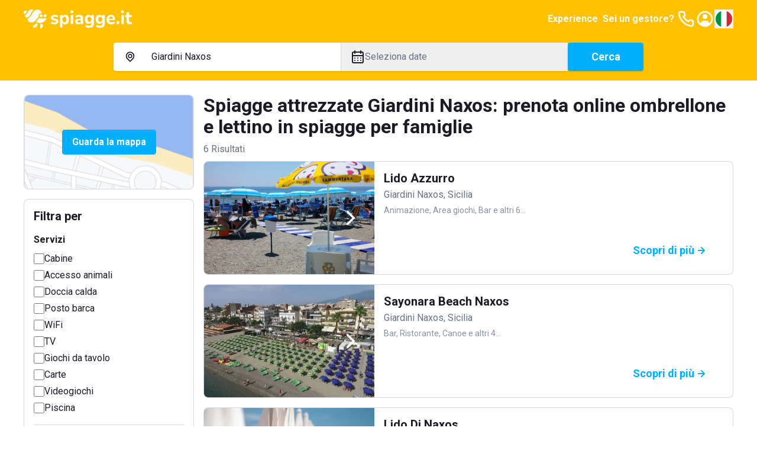

--- FILE ---
content_type: text/html; charset=utf-8
request_url: https://www.spiagge.it/stabilimenti-balneari/giardini-naxos-attrezzate-per-famiglie/
body_size: 46818
content:
<!DOCTYPE html><html lang="it" class="notranslate h-full" translate="no"><head><meta charSet="utf-8"/><meta name="viewport" content="width=device-width, initial-scale=1"/><link rel="preload" as="image" href="/_next/static/media/spiaggeit-logo.23a2d44a.svg" fetchPriority="high"/><link rel="preload" as="image" href="/_next/static/media/it.a33eed70.svg" fetchPriority="high"/><link rel="preload" as="image" href="/_next/static/media/spiaggeit-logo-neg-v.c2c3810c.svg" fetchPriority="high"/><link rel="stylesheet" href="/_next/static/css/f80168f73e01a858.css" data-precedence="next"/><link rel="stylesheet" href="/_next/static/css/8a222d8169cbbc7a.css" data-precedence="next"/><link rel="stylesheet" href="/_next/static/css/42344e65ce4bef86.css" data-precedence="next"/><link rel="stylesheet" href="/_next/static/css/2409f0f7dcfdfef3.css" data-precedence="next"/><link rel="preload" as="script" fetchPriority="low" href="/_next/static/chunks/webpack-4f42d5c29596feb4.js"/><script src="/_next/static/chunks/52774a7f-95a9dea5ed44dfbd.js" async=""></script><script src="/_next/static/chunks/fd9d1056-1bef19e14ad7a26c.js" async=""></script><script src="/_next/static/chunks/4553-3b7f76d7e28f462f.js" async=""></script><script src="/_next/static/chunks/main-app-fcdfdad2e4519c3b.js" async=""></script><script src="/_next/static/chunks/6137-484305849281ec28.js" async=""></script><script src="/_next/static/chunks/2972-df016f286a02c28d.js" async=""></script><script src="/_next/static/chunks/5909-d985bd09c3e76fe3.js" async=""></script><script src="/_next/static/chunks/2346-9e60240177321b2d.js" async=""></script><script src="/_next/static/chunks/5106-2d37f7bc00ab2dbe.js" async=""></script><script src="/_next/static/chunks/5878-82468deb417b95d1.js" async=""></script><script src="/_next/static/chunks/4318-3724670e18bb446c.js" async=""></script><script src="/_next/static/chunks/813-bb2ab49b7e93dd30.js" async=""></script><script src="/_next/static/chunks/7379-a9eecdfe89a72521.js" async=""></script><script src="/_next/static/chunks/app/(site)/layout-a4e434547d268d65.js" async=""></script><script src="/_next/static/chunks/129-2e491d8692fbb5db.js" async=""></script><script src="/_next/static/chunks/app/layout-e4c6bdb1f5941f7e.js" async=""></script><script src="/_next/static/chunks/7529-5a0f44cb3b2fcb93.js" async=""></script><script src="/_next/static/chunks/6895-db3cec0397f90e1f.js" async=""></script><script src="/_next/static/chunks/app/global-error-05001f86fd05d67e.js" async=""></script><script src="/_next/static/chunks/4e6af11a-2fcb9ea43a5f6885.js" async=""></script><script src="/_next/static/chunks/412-a25ab276fd6844f0.js" async=""></script><script src="/_next/static/chunks/8446-edd0b8fe143743e7.js" async=""></script><script src="/_next/static/chunks/3616-586fbf06cd2c58a6.js" async=""></script><script src="/_next/static/chunks/3526-ecf2f871b1fcf956.js" async=""></script><script src="/_next/static/chunks/9521-7733b2351aaa3e72.js" async=""></script><script src="/_next/static/chunks/7725-255e3c991138b63b.js" async=""></script><script src="/_next/static/chunks/9428-02d59b29bc618604.js" async=""></script><script src="/_next/static/chunks/7681-43f5568235b612d3.js" async=""></script><script src="/_next/static/chunks/app/(site)/stabilimenti-balneari/%5B%5B...slug%5D%5D/page-4f740372f4cf645e.js" async=""></script><link rel="preload" href="https://cs.iubenda.com/autoblocking/2117776.js" as="script"/><link rel="preload" href="//cdn.iubenda.com/cs/ccpa/stub.js" as="script"/><link rel="preload" href="//cdn.iubenda.com/cs/iubenda_cs.js" as="script"/><link rel="preload" href="https://www.googletagmanager.com/gtm.js?id=GTM-N2DKXM4" as="script"/><link rel="preload" href="https://www.google.com/recaptcha/api.js?render=explicit" as="script"/><link rel="preconnect" href="https://dev.visualwebsiteoptimizer.com"/><title>Spiagge attrezzate Giardini Naxos: prenotazione spiagge per famiglie</title><meta name="description" content="Prenota online un ombrellone nelle spiagge attrezzate per famiglie, scegli tra i migliori stabilimenti balneari nel comune di Giardini Naxos!"/><meta name="robots" content="index, follow, notranslate"/><link rel="canonical" href="https://www.spiagge.it/stabilimenti-balneari/giardini-naxos-attrezzate-per-famiglie/"/><meta property="og:title" content="Spiagge attrezzate Giardini Naxos: prenotazione spiagge per famiglie"/><meta property="og:description" content="Prenota online un ombrellone nelle spiagge attrezzate per famiglie, scegli tra i migliori stabilimenti balneari nel comune di Giardini Naxos!"/><meta property="og:url" content="https://www.spiagge.it/"/><meta property="og:site_name" content="Spiagge.it"/><meta name="twitter:card" content="summary"/><meta name="twitter:site" content="@spiaggeit"/><meta name="twitter:title" content="Spiagge attrezzate Giardini Naxos: prenotazione spiagge per famiglie"/><meta name="twitter:description" content="Prenota online un ombrellone nelle spiagge attrezzate per famiglie, scegli tra i migliori stabilimenti balneari nel comune di Giardini Naxos!"/><link rel="icon" href="/favicon.ico" type="image/x-icon" sizes="152x152"/><link rel="icon" href="/icon1.png?bf761d9d8b956ffd" type="image/png" sizes="196x196"/><link rel="icon" href="/icon2.png?f81fd5b768ce1dc1" type="image/png" sizes="128x128"/><link rel="icon" href="/icon3.png?05e6ee0592582d95" type="image/png" sizes="96x96"/><link rel="icon" href="/icon4.png?5389da67edfc9a96" type="image/png" sizes="32x32"/><link rel="icon" href="/icon5.png?0b6f260f6de242e2" type="image/png" sizes="16x16"/><link rel="apple-touch-icon" href="/apple-icon1.png?058b25d6d51ece1f" type="image/png" sizes="152x152"/><link rel="apple-touch-icon" href="/apple-icon2.png?71afd33a2473e42d" type="image/png" sizes="144x144"/><link rel="apple-touch-icon" href="/apple-icon3.png?2cbfb04843832de3" type="image/png" sizes="120x120"/><link rel="apple-touch-icon" href="/apple-icon4.png?c697111fba09033d" type="image/png" sizes="114x114"/><link rel="apple-touch-icon" href="/apple-icon5.png?e7b25f34134cb852" type="image/png" sizes="76x76"/><link rel="apple-touch-icon" href="/apple-icon6.png?4baef86fe332c7e3" type="image/png" sizes="72x72"/><link rel="apple-touch-icon" href="/apple-icon7.png?86da0592c8bcbbc5" type="image/png" sizes="60x60"/><link rel="apple-touch-icon" href="/apple-icon8.png?ecf9ab2b135e270c" type="image/png" sizes="57x57"/><meta name="next-size-adjust"/><script type="text/javascript" id="vwoCode">window._vwo_code||(function(){var account_id=795538,version=2.1,settings_tolerance=2000,hide_element='body',hide_element_style='opacity:0 !important;filter:alpha(opacity=0) !important;background:none !important',f=false,w=window,d=document,v=d.querySelector('#vwoCode'),cK='_vwo_'+account_id+'_settings',cc={};try{var c=JSON.parse(localStorage.getItem('_vwo_'+account_id+'_config'));cc=c&&typeof c==='object'?c:{}}catch(e){}var stT=cc.stT==='session'?w.sessionStorage:w.localStorage;code={nonce:v&&v.nonce,use_existing_jquery:function(){return typeof use_existing_jquery!=='undefined'?use_existing_jquery:undefined},library_tolerance:function(){return typeof library_tolerance!=='undefined'?library_tolerance:undefined},settings_tolerance:function(){return cc.sT||settings_tolerance},hide_element_style:function(){return'{'+(cc.hES||hide_element_style)+'}'},hide_element:function(){if(performance.getEntriesByName('first-contentful-paint')[0]){return''}return typeof cc.hE==='string'?cc.hE:hide_element},getVersion:function(){return version},finish:function(e){if(!f){f=true;var t=d.getElementById('_vis_opt_path_hides');if(t)t.parentNode.removeChild(t);if(e)(new Image).src='https://dev.visualwebsiteoptimizer.com/ee.gif?a='+account_id+e}},finished:function(){return f},addScript:function(e){var t=d.createElement('script');t.type='text/javascript';if(e.src){t.src=e.src}else{t.text=e.text}v&&t.setAttribute('nonce',v.nonce);d.getElementsByTagName('head')[0].appendChild(t)},load:function(e,t){var n=this.getSettings(),i=d.createElement('script'),r=this;t=t||{};if(n){i.textContent=n;d.getElementsByTagName('head')[0].appendChild(i);if(!w.VWO||VWO.caE){stT.removeItem(cK);r.load(e)}}else{var o=new XMLHttpRequest;o.open('GET',e,true);o.withCredentials=!t.dSC;o.responseType=t.responseType||'text';o.onload=function(){if(t.onloadCb){return t.onloadCb(o,e)}if(o.status===200||o.status===304){w._vwo_code.addScript({text:o.responseText})}else{w._vwo_code.finish('&e=loading_failure:'+e)}};o.onerror=function(){if(t.onerrorCb){return t.onerrorCb(e)}w._vwo_code.finish('&e=loading_failure:'+e)};o.send()}},getSettings:function(){try{var e=stT.getItem(cK);if(!e){return}e=JSON.parse(e);if(Date.now()>e.e){stT.removeItem(cK);return}return e.s}catch(e){return}},init:function(){if(d.URL.indexOf('__vwo_disable__')>-1)return;var e=this.settings_tolerance();w._vwo_settings_timer=setTimeout(function(){w._vwo_code.finish();stT.removeItem(cK)},e);var t;if(this.hide_element()!=='body'){t=d.createElement('style');var n=this.hide_element(),i=n?n+this.hide_element_style():'',r=d.getElementsByTagName('head')[0];t.setAttribute('id','_vis_opt_path_hides');v&&t.setAttribute('nonce',v.nonce);t.setAttribute('type','text/css');if(t.styleSheet)t.styleSheet.cssText=i;else t.appendChild(d.createTextNode(i));r.appendChild(t)}else{t=d.getElementsByTagName('head')[0];var i=d.createElement('div');i.style.cssText='z-index:2147483647!important;position:fixed!important;left:0!important;top:0!important;width:100%!important;height:100%!important;background:white!important;';i.setAttribute('id','_vis_opt_path_hides');i.classList.add('_vis_hide_layer');t.parentNode.insertBefore(i,t.nextSibling)}var o=window._vis_opt_url||d.URL,s='https://dev.visualwebsiteoptimizer.com/j.php?a='+account_id+'&u='+encodeURIComponent(o)+'&vn='+version;if(w.location.search.indexOf('_vwo_xhr')!==-1){this.addScript({src:s})}else{this.load(s+'&x=true')}}};w._vwo_code=code;code.init()})();(function(){var i=window;function t(){if(i._vwo_code){var e=t.hidingStyle=document.getElementById('_vis_opt_path_hides')||t.hidingStyle;if(!i._vwo_code.finished()&&!_vwo_code.libExecuted&&(!i.VWO||!VWO.dNR)){if(!document.getElementById('_vis_opt_path_hides')){document.getElementsByTagName('head')[0].appendChild(e)}requestAnimationFrame(t)}}}t()});</script><script src="/_next/static/chunks/polyfills-42372ed130431b0a.js" noModule=""></script></head><body class="min-h-full bg-white font-sans text-base text-primary antialiased __variable_0cb770"><header class="fixed inset-x-0 top-0 z-300 h-16 bg-yellow-200 py-4 text-primary-inverted"><nav class="container flex items-center justify-between gap-4"><a class="shrink-0" href="https://www.spiagge.it/"><img alt="Logo Spiagge.it" fetchPriority="high" width="182" height="32" decoding="async" data-nimg="1" class="h-8 w-auto" style="color:transparent" src="/_next/static/media/spiaggeit-logo.23a2d44a.svg"/></a><div class="flex items-center gap-4"><a href="https://experiences.spiagge.it/it?aid=Spiagge-Affiliate" class="hidden p-1 font-bold lg:block" target="_blank">Experience</a><a href="https://www.spiagge.it/gestionale-spiaggia/" target="_blank" class="hidden p-1 font-bold lg:block">Sei un gestore?</a><a href="tel:+390541772375" class="hidden lg:block"><svg xmlns="http://www.w3.org/2000/svg" width="24" height="24" fill="none" viewBox="0 0 24 24" class="size-8"><path fill="currentColor" d="M19.44 13c-.22 0-.45-.07-.67-.12a9.443 9.443 0 0 1-1.31-.39 2 2 0 0 0-2.48 1l-.22.45a12.18 12.18 0 0 1-2.66-2 12.18 12.18 0 0 1-2-2.66l.42-.28a2 2 0 0 0 1-2.48 10.32 10.32 0 0 1-.39-1.31c-.05-.22-.09-.45-.12-.68a3 3 0 0 0-3-2.49h-3a3 3 0 0 0-3 3.41 19 19 0 0 0 16.52 16.46h.38a3 3 0 0 0 2.741-1.778 3 3 0 0 0 .259-1.232v-3a3 3 0 0 0-2.47-2.9m.5 6a1 1 0 0 1-.723.962 1.05 1.05 0 0 1-.437.038A17 17 0 0 1 4.07 5.22a1.09 1.09 0 0 1 .25-.82 1 1 0 0 1 .75-.34h3a1 1 0 0 1 1 .79c.04.273.09.543.15.81.116.527.27 1.045.46 1.55l-1.4.65a1 1 0 0 0-.49 1.33 14.49 14.49 0 0 0 7 7 1 1 0 0 0 .76 0 1.002 1.002 0 0 0 .57-.52l.62-1.4c.517.185 1.045.338 1.58.46.267.06.537.11.81.15a1 1 0 0 1 .79 1z"></path></svg></a><a href="https://www.spiagge.it/login/?cb=profilo"><svg xmlns="http://www.w3.org/2000/svg" width="24" height="24" fill="currentColor" viewBox="0 0 24 24" class="size-8"><path d="M12 12a3 3 0 1 0 0-6 3 3 0 0 0 0 6"></path><path fill-rule="evenodd" d="M18.487 19.611A9.978 9.978 0 0 0 22 12c0-5.523-4.477-10-10-10S2 6.477 2 12a9.978 9.978 0 0 0 3.513 7.611A9.96 9.96 0 0 0 12 22c2.475 0 4.74-.9 6.487-2.389m-.657-2.267A7.592 7.592 0 0 0 20 12a8 8 0 1 0-13.875 5.43C7.168 15.402 9.406 14 12 14c2.557 0 4.769 1.363 5.83 3.344" clip-rule="evenodd"></path></svg></a><button type="button" class="hidden lg:block" aria-label="Seleziona la lingua" id="radix-:R5i6fkq:" aria-haspopup="menu" aria-expanded="false" data-state="closed"><img alt="Italiano" fetchPriority="high" width="32" height="32" decoding="async" data-nimg="1" class="h-8 w-8 rounded-circle border-2 border-white shrink-0" style="color:transparent" src="/_next/static/media/it.a33eed70.svg"/></button><button type="button" aria-haspopup="dialog" aria-expanded="false" aria-controls="radix-:R6i6fkq:" data-state="closed" class="flex size-8 items-center justify-center lg:hidden"><svg xmlns="http://www.w3.org/2000/svg" width="24" height="24" fill="currentColor" viewBox="0 0 24 24" class="size-8"><path d="M3 8h18a1 1 0 1 0 0-2H3a1 1 0 0 0 0 2m18 8H3a1 1 0 0 0 0 2h18a1 1 0 0 0 0-2m0-5H3a1 1 0 0 0 0 2h18a1 1 0 0 0 0-2"></path></svg></button></div></nav></header><div id="header-offset" class="h-16"></div><main id="app"><div class="sticky inset-x-0 top-16 z-200 bg-yellow-200 px-4 pb-4 pt-2"><div class="md:hidden"><div><div class="mb-4 items-center justify-between font-bold text-primary hidden">Modifica ricerca<button><svg xmlns="http://www.w3.org/2000/svg" width="24" height="24" fill="currentColor" viewBox="0 0 24 24"><path d="m13.41 12 6.3-6.29a1.004 1.004 0 1 0-1.42-1.42L12 10.59l-6.29-6.3a1.004 1.004 0 0 0-1.42 1.42l6.3 6.29-6.3 6.29a1 1 0 0 0 .325 1.639 1 1 0 0 0 1.095-.219l6.29-6.3 6.29 6.3a1.002 1.002 0 0 0 1.639-.325 1 1 0 0 0-.219-1.095z"></path></svg></button></div><div class="md:rounded md:bg-yellow-200"><form class="md:flex md:items-center md:gap-4"><div class="mb-4 rounded-sm bg-white text-base shadow md:mb-0 md:flex md:grow"><div class="border-b md:min-w-0 md:flex-1 md:border-b-0 md:border-r"><button class="flex w-full select-none items-center gap-2 overflow-hidden whitespace-nowrap px-4 py-3 text-left text-base transition-colors focus-visible:outline-none md:hidden" type="button" aria-haspopup="dialog" aria-expanded="false" aria-controls="radix-:Rlikvfeafkq:" data-state="closed"><svg xmlns="http://www.w3.org/2000/svg" width="25" height="24" fill="currentColor" viewBox="0 0 25 24" class="size-6 shrink-0"><path d="M17.811 5.23A7.45 7.45 0 0 0 12.505 3c-1.99 0-3.9.802-5.307 2.23A7.67 7.67 0 0 0 5 10.614c0 2.019.79 3.955 2.198 5.383l4.661 4.738a.884.884 0 0 0 .628.265.874.874 0 0 0 .628-.265l4.696-4.783A7.638 7.638 0 0 0 20 10.592c0-2.012-.787-3.94-2.189-5.362m-1.265 9.44-4.041 4.118-4.042-4.119A5.823 5.823 0 0 1 6.9 11.701a5.874 5.874 0 0 1 .326-3.348 5.78 5.78 0 0 1 2.104-2.6 5.655 5.655 0 0 1 3.174-.977c1.13 0 2.234.34 3.173.977a5.779 5.779 0 0 1 2.105 2.6 5.874 5.874 0 0 1 .326 3.348 5.823 5.823 0 0 1-1.563 2.968M9.851 7.858a3.905 3.905 0 0 0-1.115 2.737c0 1.025.401 2.01 1.115 2.736.53.54 1.206.907 1.942 1.058a3.76 3.76 0 0 0 2.195-.209 3.823 3.823 0 0 0 1.713-1.407c.422-.63.652-1.372.66-2.134a3.853 3.853 0 0 0-.284-1.482 3.808 3.808 0 0 0-.83-1.254 3.801 3.801 0 0 0-1.23-.853 3.756 3.756 0 0 0-4.166.808m4.148 4.2a2.038 2.038 0 0 1-2.604.277 2.088 2.088 0 0 1-.833-1.13 2.12 2.12 0 0 1 .063-1.41 2.08 2.08 0 0 1 .932-1.047c.42-.23.907-.303 1.376-.209.468.095.89.351 1.192.726.303.375.468.845.467 1.33a2.104 2.104 0 0 1-.637 1.462z"></path></svg><span>Giardini Naxos</span></button><div class="relative hidden items-center gap-2 px-4 py-3 md:flex"><svg xmlns="http://www.w3.org/2000/svg" width="25" height="24" fill="currentColor" viewBox="0 0 25 24" class="size-6 shrink-0"><path d="M17.811 5.23A7.45 7.45 0 0 0 12.505 3c-1.99 0-3.9.802-5.307 2.23A7.67 7.67 0 0 0 5 10.614c0 2.019.79 3.955 2.198 5.383l4.661 4.738a.884.884 0 0 0 .628.265.874.874 0 0 0 .628-.265l4.696-4.783A7.638 7.638 0 0 0 20 10.592c0-2.012-.787-3.94-2.189-5.362m-1.265 9.44-4.041 4.118-4.042-4.119A5.823 5.823 0 0 1 6.9 11.701a5.874 5.874 0 0 1 .326-3.348 5.78 5.78 0 0 1 2.104-2.6 5.655 5.655 0 0 1 3.174-.977c1.13 0 2.234.34 3.173.977a5.779 5.779 0 0 1 2.105 2.6 5.874 5.874 0 0 1 .326 3.348 5.823 5.823 0 0 1-1.563 2.968M9.851 7.858a3.905 3.905 0 0 0-1.115 2.737c0 1.025.401 2.01 1.115 2.736.53.54 1.206.907 1.942 1.058a3.76 3.76 0 0 0 2.195-.209 3.823 3.823 0 0 0 1.713-1.407c.422-.63.652-1.372.66-2.134a3.853 3.853 0 0 0-.284-1.482 3.808 3.808 0 0 0-.83-1.254 3.801 3.801 0 0 0-1.23-.853 3.756 3.756 0 0 0-4.166.808m4.148 4.2a2.038 2.038 0 0 1-2.604.277 2.088 2.088 0 0 1-.833-1.13 2.12 2.12 0 0 1 .063-1.41 2.08 2.08 0 0 1 .932-1.047c.42-.23.907-.303 1.376-.209.468.095.89.351 1.192.726.303.375.468.845.467 1.33a2.104 2.104 0 0 1-.637 1.462z"></path></svg><input data-testid="search-input-desktop" placeholder="Dove vuoi andare?" class="absolute inset-0 bg-transparent py-3 pl-12 pr-4 placeholder:text-secondary focus-visible:outline-none" aria-activedescendant="" aria-autocomplete="list" aria-controls="downshift-:R15ikvfeafkq:-menu" aria-expanded="false" aria-labelledby="downshift-:R15ikvfeafkq:-label" autoComplete="off" id="downshift-:R15ikvfeafkq:-input" role="combobox" value="Giardini Naxos"/><div class="absolute left-0 top-full z-100 mt-1 max-h-[calc(100vh_-_16rem)] w-full space-y-1 overflow-y-auto rounded bg-white px-4 pb-2 pt-3 shadow hidden" id="downshift-:R15ikvfeafkq:-menu" role="listbox" aria-labelledby="downshift-:R15ikvfeafkq:-label"></div></div></div><div class="md:min-w-0 md:flex-1"><button class="flex w-full select-none items-center gap-2 overflow-hidden whitespace-nowrap px-4 py-3 text-left text-base transition-colors focus-visible:outline-none" data-testid="datepicker-trigger" type="button" aria-haspopup="dialog" aria-expanded="false" aria-controls="radix-:R9ikvfeafkq:" data-state="closed"><svg xmlns="http://www.w3.org/2000/svg" width="24" height="24" fill="currentColor" viewBox="0 0 24 24" class="size-6 shrink-0"><path d="M12 19a1 1 0 1 0 0-2 1 1 0 0 0 0 2m5 0a1 1 0 1 0 0-2 1 1 0 0 0 0 2m0-4a1 1 0 1 0 0-2 1 1 0 0 0 0 2m-5 0a1 1 0 1 0 0-2 1 1 0 0 0 0 2m7-12h-1V2a1 1 0 0 0-2 0v1H8V2a1 1 0 0 0-2 0v1H5a3 3 0 0 0-3 3v14a3 3 0 0 0 3 3h14a3 3 0 0 0 3-3V6a3 3 0 0 0-3-3m1 17a1 1 0 0 1-1 1H5a1 1 0 0 1-1-1v-9h16zm0-11H4V6a1 1 0 0 1 1-1h1v1a1 1 0 0 0 2 0V5h8v1a1 1 0 0 0 2 0V5h1a1 1 0 0 1 1 1zM7 15a1 1 0 1 0 0-2 1 1 0 0 0 0 2m0 4a1 1 0 1 0 0-2 1 1 0 0 0 0 2"></path></svg><span class="overflow-hidden text-ellipsis text-secondary" data-testid="datepicker-period">Seleziona date</span></button></div></div><button class="select-none items-center justify-center gap-2 whitespace-nowrap rounded-sm border px-6 py-[calc(0.75rem_-_1px)] text-center align-middle font-bold transition-colors focus-visible:outline-none focus-visible:ring-1 disabled:pointer-events-none disabled:opacity-20 border-blue-300 bg-blue-300 text-primary-inverted hover:border-blue-500 hover:bg-blue-500 flex w-full text-[1.125rem] leading-6 shadow md:shrink-0" data-testid="search-submit">Cerca</button></form></div></div></div><div class="hidden md:block"><div class="md:rounded md:bg-yellow-200 mx-auto max-w-4xl"><form class="md:flex md:items-center md:gap-4"><div class="mb-4 rounded-sm bg-white text-base shadow md:mb-0 md:flex md:grow"><div class="border-b md:min-w-0 md:flex-1 md:border-b-0 md:border-r"><button class="flex w-full select-none items-center gap-2 overflow-hidden whitespace-nowrap px-4 py-3 text-left text-base transition-colors focus-visible:outline-none md:hidden" type="button" aria-haspopup="dialog" aria-expanded="false" aria-controls="radix-:R5ckvfeafkq:" data-state="closed"><svg xmlns="http://www.w3.org/2000/svg" width="25" height="24" fill="currentColor" viewBox="0 0 25 24" class="size-6 shrink-0"><path d="M17.811 5.23A7.45 7.45 0 0 0 12.505 3c-1.99 0-3.9.802-5.307 2.23A7.67 7.67 0 0 0 5 10.614c0 2.019.79 3.955 2.198 5.383l4.661 4.738a.884.884 0 0 0 .628.265.874.874 0 0 0 .628-.265l4.696-4.783A7.638 7.638 0 0 0 20 10.592c0-2.012-.787-3.94-2.189-5.362m-1.265 9.44-4.041 4.118-4.042-4.119A5.823 5.823 0 0 1 6.9 11.701a5.874 5.874 0 0 1 .326-3.348 5.78 5.78 0 0 1 2.104-2.6 5.655 5.655 0 0 1 3.174-.977c1.13 0 2.234.34 3.173.977a5.779 5.779 0 0 1 2.105 2.6 5.874 5.874 0 0 1 .326 3.348 5.823 5.823 0 0 1-1.563 2.968M9.851 7.858a3.905 3.905 0 0 0-1.115 2.737c0 1.025.401 2.01 1.115 2.736.53.54 1.206.907 1.942 1.058a3.76 3.76 0 0 0 2.195-.209 3.823 3.823 0 0 0 1.713-1.407c.422-.63.652-1.372.66-2.134a3.853 3.853 0 0 0-.284-1.482 3.808 3.808 0 0 0-.83-1.254 3.801 3.801 0 0 0-1.23-.853 3.756 3.756 0 0 0-4.166.808m4.148 4.2a2.038 2.038 0 0 1-2.604.277 2.088 2.088 0 0 1-.833-1.13 2.12 2.12 0 0 1 .063-1.41 2.08 2.08 0 0 1 .932-1.047c.42-.23.907-.303 1.376-.209.468.095.89.351 1.192.726.303.375.468.845.467 1.33a2.104 2.104 0 0 1-.637 1.462z"></path></svg><span>Giardini Naxos</span></button><div class="relative hidden items-center gap-2 px-4 py-3 md:flex"><svg xmlns="http://www.w3.org/2000/svg" width="25" height="24" fill="currentColor" viewBox="0 0 25 24" class="size-6 shrink-0"><path d="M17.811 5.23A7.45 7.45 0 0 0 12.505 3c-1.99 0-3.9.802-5.307 2.23A7.67 7.67 0 0 0 5 10.614c0 2.019.79 3.955 2.198 5.383l4.661 4.738a.884.884 0 0 0 .628.265.874.874 0 0 0 .628-.265l4.696-4.783A7.638 7.638 0 0 0 20 10.592c0-2.012-.787-3.94-2.189-5.362m-1.265 9.44-4.041 4.118-4.042-4.119A5.823 5.823 0 0 1 6.9 11.701a5.874 5.874 0 0 1 .326-3.348 5.78 5.78 0 0 1 2.104-2.6 5.655 5.655 0 0 1 3.174-.977c1.13 0 2.234.34 3.173.977a5.779 5.779 0 0 1 2.105 2.6 5.874 5.874 0 0 1 .326 3.348 5.823 5.823 0 0 1-1.563 2.968M9.851 7.858a3.905 3.905 0 0 0-1.115 2.737c0 1.025.401 2.01 1.115 2.736.53.54 1.206.907 1.942 1.058a3.76 3.76 0 0 0 2.195-.209 3.823 3.823 0 0 0 1.713-1.407c.422-.63.652-1.372.66-2.134a3.853 3.853 0 0 0-.284-1.482 3.808 3.808 0 0 0-.83-1.254 3.801 3.801 0 0 0-1.23-.853 3.756 3.756 0 0 0-4.166.808m4.148 4.2a2.038 2.038 0 0 1-2.604.277 2.088 2.088 0 0 1-.833-1.13 2.12 2.12 0 0 1 .063-1.41 2.08 2.08 0 0 1 .932-1.047c.42-.23.907-.303 1.376-.209.468.095.89.351 1.192.726.303.375.468.845.467 1.33a2.104 2.104 0 0 1-.637 1.462z"></path></svg><input data-testid="search-input-desktop" placeholder="Dove vuoi andare?" class="absolute inset-0 bg-transparent py-3 pl-12 pr-4 placeholder:text-secondary focus-visible:outline-none" aria-activedescendant="" aria-autocomplete="list" aria-controls="downshift-:R9ckvfeafkq:-menu" aria-expanded="false" aria-labelledby="downshift-:R9ckvfeafkq:-label" autoComplete="off" id="downshift-:R9ckvfeafkq:-input" role="combobox" value="Giardini Naxos"/><div class="absolute left-0 top-full z-100 mt-1 max-h-[calc(100vh_-_16rem)] w-full space-y-1 overflow-y-auto rounded bg-white px-4 pb-2 pt-3 shadow hidden" id="downshift-:R9ckvfeafkq:-menu" role="listbox" aria-labelledby="downshift-:R9ckvfeafkq:-label"></div></div></div><div class="md:min-w-0 md:flex-1"><button class="flex w-full select-none items-center gap-2 overflow-hidden whitespace-nowrap px-4 py-3 text-left text-base transition-colors focus-visible:outline-none" data-testid="datepicker-trigger" type="button" aria-haspopup="dialog" aria-expanded="false" aria-controls="radix-:R2ckvfeafkq:" data-state="closed"><svg xmlns="http://www.w3.org/2000/svg" width="24" height="24" fill="currentColor" viewBox="0 0 24 24" class="size-6 shrink-0"><path d="M12 19a1 1 0 1 0 0-2 1 1 0 0 0 0 2m5 0a1 1 0 1 0 0-2 1 1 0 0 0 0 2m0-4a1 1 0 1 0 0-2 1 1 0 0 0 0 2m-5 0a1 1 0 1 0 0-2 1 1 0 0 0 0 2m7-12h-1V2a1 1 0 0 0-2 0v1H8V2a1 1 0 0 0-2 0v1H5a3 3 0 0 0-3 3v14a3 3 0 0 0 3 3h14a3 3 0 0 0 3-3V6a3 3 0 0 0-3-3m1 17a1 1 0 0 1-1 1H5a1 1 0 0 1-1-1v-9h16zm0-11H4V6a1 1 0 0 1 1-1h1v1a1 1 0 0 0 2 0V5h8v1a1 1 0 0 0 2 0V5h1a1 1 0 0 1 1 1zM7 15a1 1 0 1 0 0-2 1 1 0 0 0 0 2m0 4a1 1 0 1 0 0-2 1 1 0 0 0 0 2"></path></svg><span class="overflow-hidden text-ellipsis text-secondary" data-testid="datepicker-period">Seleziona date</span></button></div></div><button class="select-none items-center justify-center gap-2 whitespace-nowrap rounded-sm border px-6 py-[calc(0.75rem_-_1px)] text-center align-middle font-bold transition-colors focus-visible:outline-none focus-visible:ring-1 disabled:pointer-events-none disabled:opacity-20 border-blue-300 bg-blue-300 text-primary-inverted hover:border-blue-500 hover:bg-blue-500 flex w-full text-[1.125rem] leading-6 shadow md:shrink-0 md:w-32" data-testid="search-submit">Cerca</button></form></div></div></div><div class="container"><div class="py-4 lg:grid lg:grid-cols-4 lg:gap-4 lg:py-6"><div class="hidden space-y-4 lg:col-span-1 lg:block"><div class="relative flex h-40 w-full items-center justify-center rounded border"><img alt="Guarda la mappa" loading="lazy" width="576" height="324" decoding="async" data-nimg="1" class="absolute inset-0 h-full w-full object-cover" style="color:transparent" srcSet="/_next/image/?url=%2F_next%2Fstatic%2Fmedia%2Fserp-map-preview.9c2655ee.png&amp;w=640&amp;q=75 1x, /_next/image/?url=%2F_next%2Fstatic%2Fmedia%2Fserp-map-preview.9c2655ee.png&amp;w=1200&amp;q=75 2x" src="/_next/image/?url=%2F_next%2Fstatic%2Fmedia%2Fserp-map-preview.9c2655ee.png&amp;w=1200&amp;q=75"/></div><div class="p-4 rounded border"><h3 class="mb-4 hidden text-lg font-bold lg:block">Filtra per</h3><div class="mb-4 space-y-1 border-b pb-4 last:mb-0 last:border-0 last:pb-0"><h6 class="mb-2 font-bold">Servizi</h6><div class="flex items-center gap-2"><input type="checkbox" id="desktop_9" data-testid="desktop_9" class="min-h-[18px] min-w-[18px] cursor-pointer rounded-sm border-2" value="9"/><label class="cursor-pointer" for="desktop_9">Cabine</label></div><div class="flex items-center gap-2"><input type="checkbox" id="desktop_2" data-testid="desktop_2" class="min-h-[18px] min-w-[18px] cursor-pointer rounded-sm border-2" value="2"/><label class="cursor-pointer" for="desktop_2">Accesso animali</label></div><div class="flex items-center gap-2"><input type="checkbox" id="desktop_16" data-testid="desktop_16" class="min-h-[18px] min-w-[18px] cursor-pointer rounded-sm border-2" value="16"/><label class="cursor-pointer" for="desktop_16">Doccia calda</label></div><div class="flex items-center gap-2"><input type="checkbox" id="desktop_21" data-testid="desktop_21" class="min-h-[18px] min-w-[18px] cursor-pointer rounded-sm border-2" value="21"/><label class="cursor-pointer" for="desktop_21">Posto barca</label></div><div class="flex items-center gap-2"><input type="checkbox" id="desktop_25" data-testid="desktop_25" class="min-h-[18px] min-w-[18px] cursor-pointer rounded-sm border-2" value="25"/><label class="cursor-pointer" for="desktop_25">WiFi</label></div><div class="flex items-center gap-2"><input type="checkbox" id="desktop_23" data-testid="desktop_23" class="min-h-[18px] min-w-[18px] cursor-pointer rounded-sm border-2" value="23"/><label class="cursor-pointer" for="desktop_23">TV</label></div><div class="flex items-center gap-2"><input type="checkbox" id="desktop_0" data-testid="desktop_0" class="min-h-[18px] min-w-[18px] cursor-pointer rounded-sm border-2" value="0"/><label class="cursor-pointer" for="desktop_0">Giochi da tavolo</label></div><div class="flex items-center gap-2"><input type="checkbox" id="desktop_12" data-testid="desktop_12" class="min-h-[18px] min-w-[18px] cursor-pointer rounded-sm border-2" value="12"/><label class="cursor-pointer" for="desktop_12">Carte</label></div><div class="flex items-center gap-2"><input type="checkbox" id="desktop_24" data-testid="desktop_24" class="min-h-[18px] min-w-[18px] cursor-pointer rounded-sm border-2" value="24"/><label class="cursor-pointer" for="desktop_24">Videogiochi</label></div><div class="flex items-center gap-2"><input type="checkbox" id="desktop_20" data-testid="desktop_20" class="min-h-[18px] min-w-[18px] cursor-pointer rounded-sm border-2" value="20"/><label class="cursor-pointer" for="desktop_20">Piscina</label></div></div><div class="mb-4 space-y-1 border-b pb-4 last:mb-0 last:border-0 last:pb-0"><h6 class="mb-2 font-bold">Servizi per famiglie</h6><div class="flex items-center gap-2"><input type="checkbox" id="desktop_3" data-testid="desktop_3" class="min-h-[18px] min-w-[18px] cursor-pointer rounded-sm border-2" value="3"/><label class="cursor-pointer" for="desktop_3">Animazione</label></div><div class="flex items-center gap-2"><input type="checkbox" id="desktop_4" data-testid="desktop_4" class="min-h-[18px] min-w-[18px] cursor-pointer rounded-sm border-2" value="4"/><label class="cursor-pointer" for="desktop_4">Area giochi</label></div></div><div class="mb-4 space-y-1 border-b pb-4 last:mb-0 last:border-0 last:pb-0"><h6 class="mb-2 font-bold">Accessibilità</h6><div class="flex items-center gap-2"><input type="checkbox" id="desktop_22" data-testid="desktop_22" class="min-h-[18px] min-w-[18px] cursor-pointer rounded-sm border-2" value="22"/><label class="cursor-pointer" for="desktop_22">Spiaggia accessibile a disabili</label></div></div><div class="mb-4 space-y-1 border-b pb-4 last:mb-0 last:border-0 last:pb-0"><h6 class="mb-2 font-bold">Tipologia di spiaggia</h6><div class="flex items-center gap-2"><input type="checkbox" id="desktop_27" data-testid="desktop_27" class="min-h-[18px] min-w-[18px] cursor-pointer rounded-sm border-2" value="27"/><label class="cursor-pointer" for="desktop_27">Sabbiosa</label></div><div class="flex items-center gap-2"><input type="checkbox" id="desktop_28" data-testid="desktop_28" class="min-h-[18px] min-w-[18px] cursor-pointer rounded-sm border-2" value="28"/><label class="cursor-pointer" for="desktop_28">Con ciottoli</label></div><div class="flex items-center gap-2"><input type="checkbox" id="desktop_29" data-testid="desktop_29" class="min-h-[18px] min-w-[18px] cursor-pointer rounded-sm border-2" value="29"/><label class="cursor-pointer" for="desktop_29">Scogli</label></div><div class="flex items-center gap-2"><input type="checkbox" id="desktop_30" data-testid="desktop_30" class="min-h-[18px] min-w-[18px] cursor-pointer rounded-sm border-2" value="30"/><label class="cursor-pointer" for="desktop_30">Prato</label></div></div><div class="mb-4 space-y-1 border-b pb-4 last:mb-0 last:border-0 last:pb-0"><h6 class="mb-2 font-bold">Ristorazione</h6><div class="flex items-center gap-2"><input type="checkbox" id="desktop_5" data-testid="desktop_5" class="min-h-[18px] min-w-[18px] cursor-pointer rounded-sm border-2" value="5"/><label class="cursor-pointer" for="desktop_5">Bar</label></div><div class="flex items-center gap-2"><input type="checkbox" id="desktop_6" data-testid="desktop_6" class="min-h-[18px] min-w-[18px] cursor-pointer rounded-sm border-2" value="6"/><label class="cursor-pointer" for="desktop_6">Ristorante</label></div></div><div class="mb-4 space-y-1 border-b pb-4 last:mb-0 last:border-0 last:pb-0"><h6 class="mb-2 font-bold">Benessere</h6><div class="flex items-center gap-2"><input type="checkbox" id="desktop_17" data-testid="desktop_17" class="min-h-[18px] min-w-[18px] cursor-pointer rounded-sm border-2" value="17"/><label class="cursor-pointer" for="desktop_17">Idromassaggio</label></div></div><div class="mb-4 space-y-1 border-b pb-4 last:mb-0 last:border-0 last:pb-0"><h6 class="mb-2 font-bold">Sport e attività</h6><div class="flex items-center gap-2"><input type="checkbox" id="desktop_18" data-testid="desktop_18" class="min-h-[18px] min-w-[18px] cursor-pointer rounded-sm border-2" value="18"/><label class="cursor-pointer" for="desktop_18">Palestra</label></div><div class="flex items-center gap-2"><input type="checkbox" id="desktop_7" data-testid="desktop_7" class="min-h-[18px] min-w-[18px] cursor-pointer rounded-sm border-2" value="7"/><label class="cursor-pointer" for="desktop_7">Beach Volley</label></div><div class="flex items-center gap-2"><input type="checkbox" id="desktop_8" data-testid="desktop_8" class="min-h-[18px] min-w-[18px] cursor-pointer rounded-sm border-2" value="8"/><label class="cursor-pointer" for="desktop_8">Beach Soccer</label></div><div class="flex items-center gap-2"><input type="checkbox" id="desktop_10" data-testid="desktop_10" class="min-h-[18px] min-w-[18px] cursor-pointer rounded-sm border-2" value="10"/><label class="cursor-pointer" for="desktop_10">Calcio balilla</label></div><div class="flex items-center gap-2"><input type="checkbox" id="desktop_19" data-testid="desktop_19" class="min-h-[18px] min-w-[18px] cursor-pointer rounded-sm border-2" value="19"/><label class="cursor-pointer" for="desktop_19">Pedalò</label></div><div class="flex items-center gap-2"><input type="checkbox" id="desktop_11" data-testid="desktop_11" class="min-h-[18px] min-w-[18px] cursor-pointer rounded-sm border-2" value="11"/><label class="cursor-pointer" for="desktop_11">Canoe</label></div><div class="flex items-center gap-2"><input type="checkbox" id="desktop_13" data-testid="desktop_13" class="min-h-[18px] min-w-[18px] cursor-pointer rounded-sm border-2" value="13"/><label class="cursor-pointer" for="desktop_13">Corsi di windsurf</label></div><div class="flex items-center gap-2"><input type="checkbox" id="desktop_14" data-testid="desktop_14" class="min-h-[18px] min-w-[18px] cursor-pointer rounded-sm border-2" value="14"/><label class="cursor-pointer" for="desktop_14">Corsi di kitesurfing</label></div><div class="flex items-center gap-2"><input type="checkbox" id="desktop_15" data-testid="desktop_15" class="min-h-[18px] min-w-[18px] cursor-pointer rounded-sm border-2" value="15"/><label class="cursor-pointer" for="desktop_15">Corsi di vela</label></div></div></div></div><div class="lg:col-span-3"><h1 class="mb-2 text-xl font-bold lg:text-2xl">Spiagge attrezzate Giardini Naxos: prenota online ombrellone e lettino in spiagge per famiglie</h1><div class="text-secondary lg:mb-2">6 Risultati</div><div class="sticky top-[8.5rem] z-100 -mx-4 flex justify-end bg-white px-4 py-2 lg:hidden"><button type="button" class="flex items-center gap-2 px-4 py-2 text-sm font-bold text-secondary rounded-r border-b border-r border-t"><svg xmlns="http://www.w3.org/2000/svg" width="24" height="24" fill="currentColor" viewBox="0 0 24 24" class="size-5 shrink-0"><path d="M20 8.18V3a1 1 0 0 0-2 0v5.18a3 3 0 0 0 0 5.64V21a1 1 0 0 0 2 0v-7.18a3 3 0 0 0 0-5.64M19 12a1 1 0 1 1 0-2 1 1 0 0 1 0 2m-6 2.18V3a1 1 0 0 0-2 0v11.18a3 3 0 0 0 0 5.64V21a1 1 0 0 0 2 0v-1.18a3 3 0 0 0 0-5.64M12 18a1 1 0 1 1 0-2 1 1 0 0 1 0 2M6 6.18V3a1 1 0 0 0-2 0v3.18a3 3 0 0 0 0 5.64V21a1 1 0 1 0 2 0v-9.18a3 3 0 0 0 0-5.64M5 10a1 1 0 1 1 0-2 1 1 0 0 1 0 2"></path></svg> <!-- -->Filtra</button></div><div class="-mx-4 space-y-2 bg-gray-25 lg:mx-0 lg:space-y-4 lg:bg-transparent"><div class="group result-card-b relative min-h-48 overflow-hidden border-y bg-white first:border-t-0 last:border-b-0 lg:rounded lg:border lg:first:border lg:last:border"><div class="relative overflow-hidden bg-gray-50 group-rcb:w-32 group-rcb:shrink-0 group-rcb:rounded lg:w-72 lg:shrink-0 lg:group-rcb:w-72 lg:group-rcb:rounded-none"><div class="swiper h-full group-rcb:hidden lg:group-rcb:block"><div class="swiper-wrapper"><div class="swiper-slide"><div class="absolute inset-0 flex items-center justify-center"><img alt="Spiagge.it" fetchPriority="high" width="114" height="65" decoding="async" data-nimg="1" class="w-36 select-none group-rcb:w-24 lg:w-40 lg:group-rcb:w-40" style="color:transparent" src="/_next/static/media/spiaggeit-logo-neg-v.c2c3810c.svg"/></div></div></div><div class="swiper-button-prev"><svg width="16" height="16" viewBox="0 0 16 16" fill="currentColor" xmlns="http://www.w3.org/2000/svg"><path d="M4.77273 8.71642L9.95455 13.7313C10.3182 14.0896 10.8636 14.0896 11.2273 13.7313C11.5909 13.3731 11.5909 12.8358 11.2273 12.4776L6.77273 8L11.2273 3.52239C11.5909 3.16418 11.5909 2.62687 11.2273 2.26866C11.0455 2.08955 10.8636 2 10.5909 2C10.3182 2 10.1364 2.08955 9.95455 2.26866L4.77273 7.28358C4.40909 7.73134 4.40909 8.26866 4.77273 8.71642C4.77273 8.62687 4.77273 8.62687 4.77273 8.71642Z"></path></svg></div><div class="swiper-button-next"><svg width="16" height="16" viewBox="0 0 16 16" fill="currentColor" xmlns="http://www.w3.org/2000/svg"><path d="M11.2071 7.33822L6.05674 2.26557C5.97214 2.18142 5.8715 2.11463 5.76062 2.06905C5.64973 2.02347 5.5308 2 5.41067 2C5.29055 2 5.17161 2.02347 5.06073 2.06905C4.94984 2.11463 4.8492 2.18142 4.76461 2.26557C4.59513 2.43379 4.5 2.66134 4.5 2.89853C4.5 3.13572 4.59513 3.36327 4.76461 3.53149L9.26886 8.02056L4.76461 12.4647C4.59513 12.633 4.5 12.8605 4.5 13.0977C4.5 13.3349 4.59513 13.5624 4.76461 13.7307C4.84888 13.8155 4.94938 13.883 5.06028 13.9292C5.17118 13.9754 5.29028 13.9995 5.41067 14C5.53106 13.9995 5.65016 13.9754 5.76106 13.9292C5.87196 13.883 5.97246 13.8155 6.05674 13.7307L11.2071 8.65801C11.2994 8.57393 11.3731 8.4719 11.4236 8.35832C11.474 8.24475 11.5 8.1221 11.5 7.99811C11.5 7.87412 11.474 7.75148 11.4236 7.63791C11.3731 7.52433 11.2994 7.42229 11.2071 7.33822Z"></path></svg></div></div><div class="group-rca:hidden group-rcb:h-full lg:hidden"><div class="absolute inset-0 flex items-center justify-center"><img alt="Spiagge.it" fetchPriority="high" width="114" height="65" decoding="async" data-nimg="1" class="w-36 select-none group-rcb:w-24 lg:w-40 lg:group-rcb:w-40" style="color:transparent" src="/_next/static/media/spiaggeit-logo-neg-v.c2c3810c.svg"/></div></div></div><div class="flex min-w-0 flex-col leading-none group-rca:relative group-rca:gap-3 group-rca:p-4 group-rcb:grow group-rcb:gap-2 lg:grow lg:p-4 lg:py-4 lg:group-rca:gap-4 lg:group-rcb:gap-4"><div class="group-rca:flex group-rca:items-end group-rca:justify-between group-rca:gap-3"><div class="lg:group-rca:grow"><div class=""><h3 class="mb-1 font-bold lg:text-lg"><a href="https://www.spiagge.it/stabilimenti-balneari/10724-lido-azzurro/">Lido Azzurro</a></h3></div><div class="text-sm text-secondary lg:text-base">Giardini Naxos<!-- -->, Sicilia</div><div class="text-sm text-tertiary mt-1">Animazione, Area giochi, Bar<!-- --> e altri 6…</div></div></div><div class="mt-auto flex items-center gap-2 group-rca:pt-2 group-rcb:block lg:gap-4 lg:group-rca:pt-0 lg:group-rcb:flex"><div class="ml-auto shrink-0"><a class="block after:absolute after:inset-0 after:z-10 focus-visible:outline-none lg:after:content-none" href="https://www.spiagge.it/stabilimenti-balneari/10724-lido-azzurro/"><span class="button relative z-20 px-5 py-[calc(0.625rem_-_1px)] text-[1.125rem] lg:px-6 lg:py-[calc(0.75rem_-_1px)] border-white bg-white text-blue-300 hover:border-white hover:bg-white hover:text-blue-500">Scopri di più<svg xmlns="http://www.w3.org/2000/svg" width="24" height="24" fill="currentColor" viewBox="0 0 24 24" class="size-6 shrink-0"><path d="M17.92 11.62a1.001 1.001 0 0 0-.21-.33l-5-5a1.003 1.003 0 1 0-1.42 1.42l3.3 3.29H7a1 1 0 0 0 0 2h7.59l-3.3 3.29a1.002 1.002 0 0 0 .325 1.639 1 1 0 0 0 1.095-.219l5-5a1 1 0 0 0 .21-.33 1 1 0 0 0 0-.76"></path></svg></span></a></div></div></div></div><div class="group result-card-b relative min-h-48 overflow-hidden border-y bg-white first:border-t-0 last:border-b-0 lg:rounded lg:border lg:first:border lg:last:border"><div class="relative overflow-hidden bg-gray-50 group-rcb:w-32 group-rcb:shrink-0 group-rcb:rounded lg:w-72 lg:shrink-0 lg:group-rcb:w-72 lg:group-rcb:rounded-none"><div class="swiper h-full group-rcb:hidden lg:group-rcb:block"><div class="swiper-wrapper"><div class="swiper-slide"><div class="absolute inset-0 flex items-center justify-center"><img alt="Spiagge.it" fetchPriority="high" width="114" height="65" decoding="async" data-nimg="1" class="w-36 select-none group-rcb:w-24 lg:w-40 lg:group-rcb:w-40" style="color:transparent" src="/_next/static/media/spiaggeit-logo-neg-v.c2c3810c.svg"/></div></div></div><div class="swiper-button-prev"><svg width="16" height="16" viewBox="0 0 16 16" fill="currentColor" xmlns="http://www.w3.org/2000/svg"><path d="M4.77273 8.71642L9.95455 13.7313C10.3182 14.0896 10.8636 14.0896 11.2273 13.7313C11.5909 13.3731 11.5909 12.8358 11.2273 12.4776L6.77273 8L11.2273 3.52239C11.5909 3.16418 11.5909 2.62687 11.2273 2.26866C11.0455 2.08955 10.8636 2 10.5909 2C10.3182 2 10.1364 2.08955 9.95455 2.26866L4.77273 7.28358C4.40909 7.73134 4.40909 8.26866 4.77273 8.71642C4.77273 8.62687 4.77273 8.62687 4.77273 8.71642Z"></path></svg></div><div class="swiper-button-next"><svg width="16" height="16" viewBox="0 0 16 16" fill="currentColor" xmlns="http://www.w3.org/2000/svg"><path d="M11.2071 7.33822L6.05674 2.26557C5.97214 2.18142 5.8715 2.11463 5.76062 2.06905C5.64973 2.02347 5.5308 2 5.41067 2C5.29055 2 5.17161 2.02347 5.06073 2.06905C4.94984 2.11463 4.8492 2.18142 4.76461 2.26557C4.59513 2.43379 4.5 2.66134 4.5 2.89853C4.5 3.13572 4.59513 3.36327 4.76461 3.53149L9.26886 8.02056L4.76461 12.4647C4.59513 12.633 4.5 12.8605 4.5 13.0977C4.5 13.3349 4.59513 13.5624 4.76461 13.7307C4.84888 13.8155 4.94938 13.883 5.06028 13.9292C5.17118 13.9754 5.29028 13.9995 5.41067 14C5.53106 13.9995 5.65016 13.9754 5.76106 13.9292C5.87196 13.883 5.97246 13.8155 6.05674 13.7307L11.2071 8.65801C11.2994 8.57393 11.3731 8.4719 11.4236 8.35832C11.474 8.24475 11.5 8.1221 11.5 7.99811C11.5 7.87412 11.474 7.75148 11.4236 7.63791C11.3731 7.52433 11.2994 7.42229 11.2071 7.33822Z"></path></svg></div></div><div class="group-rca:hidden group-rcb:h-full lg:hidden"><div class="absolute inset-0 flex items-center justify-center"><img alt="Spiagge.it" fetchPriority="high" width="114" height="65" decoding="async" data-nimg="1" class="w-36 select-none group-rcb:w-24 lg:w-40 lg:group-rcb:w-40" style="color:transparent" src="/_next/static/media/spiaggeit-logo-neg-v.c2c3810c.svg"/></div></div></div><div class="flex min-w-0 flex-col leading-none group-rca:relative group-rca:gap-3 group-rca:p-4 group-rcb:grow group-rcb:gap-2 lg:grow lg:p-4 lg:py-4 lg:group-rca:gap-4 lg:group-rcb:gap-4"><div class="group-rca:flex group-rca:items-end group-rca:justify-between group-rca:gap-3"><div class="lg:group-rca:grow"><div class=""><h3 class="mb-1 font-bold lg:text-lg"><a href="https://www.spiagge.it/stabilimenti-balneari/19438-sayonara-beach-naxos/">Sayonara Beach Naxos</a></h3></div><div class="text-sm text-secondary lg:text-base">Giardini Naxos<!-- -->, Sicilia</div><div class="text-sm text-tertiary mt-1">Bar, Ristorante, Canoe<!-- --> e altri 4…</div></div></div><div class="mt-auto flex items-center gap-2 group-rca:pt-2 group-rcb:block lg:gap-4 lg:group-rca:pt-0 lg:group-rcb:flex"><div class="ml-auto shrink-0"><a class="block after:absolute after:inset-0 after:z-10 focus-visible:outline-none lg:after:content-none" href="https://www.spiagge.it/stabilimenti-balneari/19438-sayonara-beach-naxos/"><span class="button relative z-20 px-5 py-[calc(0.625rem_-_1px)] text-[1.125rem] lg:px-6 lg:py-[calc(0.75rem_-_1px)] border-white bg-white text-blue-300 hover:border-white hover:bg-white hover:text-blue-500">Scopri di più<svg xmlns="http://www.w3.org/2000/svg" width="24" height="24" fill="currentColor" viewBox="0 0 24 24" class="size-6 shrink-0"><path d="M17.92 11.62a1.001 1.001 0 0 0-.21-.33l-5-5a1.003 1.003 0 1 0-1.42 1.42l3.3 3.29H7a1 1 0 0 0 0 2h7.59l-3.3 3.29a1.002 1.002 0 0 0 .325 1.639 1 1 0 0 0 1.095-.219l5-5a1 1 0 0 0 .21-.33 1 1 0 0 0 0-.76"></path></svg></span></a></div></div></div></div><div class="group result-card-b relative min-h-48 overflow-hidden border-y bg-white first:border-t-0 last:border-b-0 lg:rounded lg:border lg:first:border lg:last:border"><div class="relative overflow-hidden bg-gray-50 group-rcb:w-32 group-rcb:shrink-0 group-rcb:rounded lg:w-72 lg:shrink-0 lg:group-rcb:w-72 lg:group-rcb:rounded-none"><div class="swiper h-full group-rcb:hidden lg:group-rcb:block"><div class="swiper-wrapper"><div class="swiper-slide"><div class="absolute inset-0 flex items-center justify-center"><img alt="Spiagge.it" fetchPriority="high" width="114" height="65" decoding="async" data-nimg="1" class="w-36 select-none group-rcb:w-24 lg:w-40 lg:group-rcb:w-40" style="color:transparent" src="/_next/static/media/spiaggeit-logo-neg-v.c2c3810c.svg"/></div></div></div><div class="swiper-button-prev"><svg width="16" height="16" viewBox="0 0 16 16" fill="currentColor" xmlns="http://www.w3.org/2000/svg"><path d="M4.77273 8.71642L9.95455 13.7313C10.3182 14.0896 10.8636 14.0896 11.2273 13.7313C11.5909 13.3731 11.5909 12.8358 11.2273 12.4776L6.77273 8L11.2273 3.52239C11.5909 3.16418 11.5909 2.62687 11.2273 2.26866C11.0455 2.08955 10.8636 2 10.5909 2C10.3182 2 10.1364 2.08955 9.95455 2.26866L4.77273 7.28358C4.40909 7.73134 4.40909 8.26866 4.77273 8.71642C4.77273 8.62687 4.77273 8.62687 4.77273 8.71642Z"></path></svg></div><div class="swiper-button-next"><svg width="16" height="16" viewBox="0 0 16 16" fill="currentColor" xmlns="http://www.w3.org/2000/svg"><path d="M11.2071 7.33822L6.05674 2.26557C5.97214 2.18142 5.8715 2.11463 5.76062 2.06905C5.64973 2.02347 5.5308 2 5.41067 2C5.29055 2 5.17161 2.02347 5.06073 2.06905C4.94984 2.11463 4.8492 2.18142 4.76461 2.26557C4.59513 2.43379 4.5 2.66134 4.5 2.89853C4.5 3.13572 4.59513 3.36327 4.76461 3.53149L9.26886 8.02056L4.76461 12.4647C4.59513 12.633 4.5 12.8605 4.5 13.0977C4.5 13.3349 4.59513 13.5624 4.76461 13.7307C4.84888 13.8155 4.94938 13.883 5.06028 13.9292C5.17118 13.9754 5.29028 13.9995 5.41067 14C5.53106 13.9995 5.65016 13.9754 5.76106 13.9292C5.87196 13.883 5.97246 13.8155 6.05674 13.7307L11.2071 8.65801C11.2994 8.57393 11.3731 8.4719 11.4236 8.35832C11.474 8.24475 11.5 8.1221 11.5 7.99811C11.5 7.87412 11.474 7.75148 11.4236 7.63791C11.3731 7.52433 11.2994 7.42229 11.2071 7.33822Z"></path></svg></div></div><div class="group-rca:hidden group-rcb:h-full lg:hidden"><div class="absolute inset-0 flex items-center justify-center"><img alt="Spiagge.it" fetchPriority="high" width="114" height="65" decoding="async" data-nimg="1" class="w-36 select-none group-rcb:w-24 lg:w-40 lg:group-rcb:w-40" style="color:transparent" src="/_next/static/media/spiaggeit-logo-neg-v.c2c3810c.svg"/></div></div></div><div class="flex min-w-0 flex-col leading-none group-rca:relative group-rca:gap-3 group-rca:p-4 group-rcb:grow group-rcb:gap-2 lg:grow lg:p-4 lg:py-4 lg:group-rca:gap-4 lg:group-rcb:gap-4"><div class="group-rca:flex group-rca:items-end group-rca:justify-between group-rca:gap-3"><div class="lg:group-rca:grow"><div class=""><h3 class="mb-1 font-bold lg:text-lg"><a href="https://www.spiagge.it/stabilimenti-balneari/19821-lido-di-naxos/">Lido Di Naxos</a></h3></div><div class="text-sm text-secondary lg:text-base">Giardini Naxos<!-- -->, Sicilia</div><div class="text-sm text-tertiary mt-1">Animazione, Area giochi, Bar<!-- --> e altri 5…</div></div></div><div class="mt-auto flex items-center gap-2 group-rca:pt-2 group-rcb:block lg:gap-4 lg:group-rca:pt-0 lg:group-rcb:flex"><div class="ml-auto shrink-0"><a class="block after:absolute after:inset-0 after:z-10 focus-visible:outline-none lg:after:content-none" href="https://www.spiagge.it/stabilimenti-balneari/19821-lido-di-naxos/"><span class="button relative z-20 px-5 py-[calc(0.625rem_-_1px)] text-[1.125rem] lg:px-6 lg:py-[calc(0.75rem_-_1px)] border-white bg-white text-blue-300 hover:border-white hover:bg-white hover:text-blue-500">Scopri di più<svg xmlns="http://www.w3.org/2000/svg" width="24" height="24" fill="currentColor" viewBox="0 0 24 24" class="size-6 shrink-0"><path d="M17.92 11.62a1.001 1.001 0 0 0-.21-.33l-5-5a1.003 1.003 0 1 0-1.42 1.42l3.3 3.29H7a1 1 0 0 0 0 2h7.59l-3.3 3.29a1.002 1.002 0 0 0 .325 1.639 1 1 0 0 0 1.095-.219l5-5a1 1 0 0 0 .21-.33 1 1 0 0 0 0-.76"></path></svg></span></a></div></div></div></div><div class="group result-card-b relative min-h-48 overflow-hidden border-y bg-white first:border-t-0 last:border-b-0 lg:rounded lg:border lg:first:border lg:last:border"><div class="relative overflow-hidden bg-gray-50 group-rcb:w-32 group-rcb:shrink-0 group-rcb:rounded lg:w-72 lg:shrink-0 lg:group-rcb:w-72 lg:group-rcb:rounded-none"><div class="swiper h-full group-rcb:hidden lg:group-rcb:block"><div class="swiper-wrapper"><div class="swiper-slide"><div class="absolute inset-0 flex items-center justify-center"><img alt="Spiagge.it" fetchPriority="high" width="114" height="65" decoding="async" data-nimg="1" class="w-36 select-none group-rcb:w-24 lg:w-40 lg:group-rcb:w-40" style="color:transparent" src="/_next/static/media/spiaggeit-logo-neg-v.c2c3810c.svg"/></div></div></div><div class="swiper-button-prev"><svg width="16" height="16" viewBox="0 0 16 16" fill="currentColor" xmlns="http://www.w3.org/2000/svg"><path d="M4.77273 8.71642L9.95455 13.7313C10.3182 14.0896 10.8636 14.0896 11.2273 13.7313C11.5909 13.3731 11.5909 12.8358 11.2273 12.4776L6.77273 8L11.2273 3.52239C11.5909 3.16418 11.5909 2.62687 11.2273 2.26866C11.0455 2.08955 10.8636 2 10.5909 2C10.3182 2 10.1364 2.08955 9.95455 2.26866L4.77273 7.28358C4.40909 7.73134 4.40909 8.26866 4.77273 8.71642C4.77273 8.62687 4.77273 8.62687 4.77273 8.71642Z"></path></svg></div><div class="swiper-button-next"><svg width="16" height="16" viewBox="0 0 16 16" fill="currentColor" xmlns="http://www.w3.org/2000/svg"><path d="M11.2071 7.33822L6.05674 2.26557C5.97214 2.18142 5.8715 2.11463 5.76062 2.06905C5.64973 2.02347 5.5308 2 5.41067 2C5.29055 2 5.17161 2.02347 5.06073 2.06905C4.94984 2.11463 4.8492 2.18142 4.76461 2.26557C4.59513 2.43379 4.5 2.66134 4.5 2.89853C4.5 3.13572 4.59513 3.36327 4.76461 3.53149L9.26886 8.02056L4.76461 12.4647C4.59513 12.633 4.5 12.8605 4.5 13.0977C4.5 13.3349 4.59513 13.5624 4.76461 13.7307C4.84888 13.8155 4.94938 13.883 5.06028 13.9292C5.17118 13.9754 5.29028 13.9995 5.41067 14C5.53106 13.9995 5.65016 13.9754 5.76106 13.9292C5.87196 13.883 5.97246 13.8155 6.05674 13.7307L11.2071 8.65801C11.2994 8.57393 11.3731 8.4719 11.4236 8.35832C11.474 8.24475 11.5 8.1221 11.5 7.99811C11.5 7.87412 11.474 7.75148 11.4236 7.63791C11.3731 7.52433 11.2994 7.42229 11.2071 7.33822Z"></path></svg></div></div><div class="group-rca:hidden group-rcb:h-full lg:hidden"><div class="absolute inset-0 flex items-center justify-center"><img alt="Spiagge.it" fetchPriority="high" width="114" height="65" decoding="async" data-nimg="1" class="w-36 select-none group-rcb:w-24 lg:w-40 lg:group-rcb:w-40" style="color:transparent" src="/_next/static/media/spiaggeit-logo-neg-v.c2c3810c.svg"/></div></div></div><div class="flex min-w-0 flex-col leading-none group-rca:relative group-rca:gap-3 group-rca:p-4 group-rcb:grow group-rcb:gap-2 lg:grow lg:p-4 lg:py-4 lg:group-rca:gap-4 lg:group-rcb:gap-4"><div class="group-rca:flex group-rca:items-end group-rca:justify-between group-rca:gap-3"><div class="lg:group-rca:grow"><div class=""><h3 class="mb-1 font-bold lg:text-lg"><a href="https://www.spiagge.it/stabilimenti-balneari/21194-naxos-beach---unahotel/">Naxos Beach</a></h3></div><div class="text-sm text-secondary lg:text-base">Giardini Naxos<!-- -->, Sicilia</div><div class="text-sm text-tertiary mt-1">Sabbiosa, Bar, Ristorante<!-- --> e altri 14…</div></div></div><div class="mt-auto flex items-center gap-2 group-rca:pt-2 group-rcb:block lg:gap-4 lg:group-rca:pt-0 lg:group-rcb:flex"><div class="ml-auto shrink-0"><a class="block after:absolute after:inset-0 after:z-10 focus-visible:outline-none lg:after:content-none" href="https://www.spiagge.it/stabilimenti-balneari/21194-naxos-beach---unahotel/"><span class="button relative z-20 px-5 py-[calc(0.625rem_-_1px)] text-[1.125rem] lg:px-6 lg:py-[calc(0.75rem_-_1px)] border-white bg-white text-blue-300 hover:border-white hover:bg-white hover:text-blue-500">Scopri di più<svg xmlns="http://www.w3.org/2000/svg" width="24" height="24" fill="currentColor" viewBox="0 0 24 24" class="size-6 shrink-0"><path d="M17.92 11.62a1.001 1.001 0 0 0-.21-.33l-5-5a1.003 1.003 0 1 0-1.42 1.42l3.3 3.29H7a1 1 0 0 0 0 2h7.59l-3.3 3.29a1.002 1.002 0 0 0 .325 1.639 1 1 0 0 0 1.095-.219l5-5a1 1 0 0 0 .21-.33 1 1 0 0 0 0-.76"></path></svg></span></a></div></div></div></div><div class="group result-card-b relative min-h-48 overflow-hidden border-y bg-white first:border-t-0 last:border-b-0 lg:rounded lg:border lg:first:border lg:last:border"><div class="relative overflow-hidden bg-gray-50 group-rcb:w-32 group-rcb:shrink-0 group-rcb:rounded lg:w-72 lg:shrink-0 lg:group-rcb:w-72 lg:group-rcb:rounded-none"><div class="swiper h-full group-rcb:hidden lg:group-rcb:block"><div class="swiper-wrapper"><div class="swiper-slide"><div class="absolute inset-0 flex items-center justify-center"><img alt="Spiagge.it" fetchPriority="high" width="114" height="65" decoding="async" data-nimg="1" class="w-36 select-none group-rcb:w-24 lg:w-40 lg:group-rcb:w-40" style="color:transparent" src="/_next/static/media/spiaggeit-logo-neg-v.c2c3810c.svg"/></div></div></div><div class="swiper-button-prev"><svg width="16" height="16" viewBox="0 0 16 16" fill="currentColor" xmlns="http://www.w3.org/2000/svg"><path d="M4.77273 8.71642L9.95455 13.7313C10.3182 14.0896 10.8636 14.0896 11.2273 13.7313C11.5909 13.3731 11.5909 12.8358 11.2273 12.4776L6.77273 8L11.2273 3.52239C11.5909 3.16418 11.5909 2.62687 11.2273 2.26866C11.0455 2.08955 10.8636 2 10.5909 2C10.3182 2 10.1364 2.08955 9.95455 2.26866L4.77273 7.28358C4.40909 7.73134 4.40909 8.26866 4.77273 8.71642C4.77273 8.62687 4.77273 8.62687 4.77273 8.71642Z"></path></svg></div><div class="swiper-button-next"><svg width="16" height="16" viewBox="0 0 16 16" fill="currentColor" xmlns="http://www.w3.org/2000/svg"><path d="M11.2071 7.33822L6.05674 2.26557C5.97214 2.18142 5.8715 2.11463 5.76062 2.06905C5.64973 2.02347 5.5308 2 5.41067 2C5.29055 2 5.17161 2.02347 5.06073 2.06905C4.94984 2.11463 4.8492 2.18142 4.76461 2.26557C4.59513 2.43379 4.5 2.66134 4.5 2.89853C4.5 3.13572 4.59513 3.36327 4.76461 3.53149L9.26886 8.02056L4.76461 12.4647C4.59513 12.633 4.5 12.8605 4.5 13.0977C4.5 13.3349 4.59513 13.5624 4.76461 13.7307C4.84888 13.8155 4.94938 13.883 5.06028 13.9292C5.17118 13.9754 5.29028 13.9995 5.41067 14C5.53106 13.9995 5.65016 13.9754 5.76106 13.9292C5.87196 13.883 5.97246 13.8155 6.05674 13.7307L11.2071 8.65801C11.2994 8.57393 11.3731 8.4719 11.4236 8.35832C11.474 8.24475 11.5 8.1221 11.5 7.99811C11.5 7.87412 11.474 7.75148 11.4236 7.63791C11.3731 7.52433 11.2994 7.42229 11.2071 7.33822Z"></path></svg></div></div><div class="group-rca:hidden group-rcb:h-full lg:hidden"><div class="absolute inset-0 flex items-center justify-center"><img alt="Spiagge.it" fetchPriority="high" width="114" height="65" decoding="async" data-nimg="1" class="w-36 select-none group-rcb:w-24 lg:w-40 lg:group-rcb:w-40" style="color:transparent" src="/_next/static/media/spiaggeit-logo-neg-v.c2c3810c.svg"/></div></div></div><div class="flex min-w-0 flex-col leading-none group-rca:relative group-rca:gap-3 group-rca:p-4 group-rcb:grow group-rcb:gap-2 lg:grow lg:p-4 lg:py-4 lg:group-rca:gap-4 lg:group-rcb:gap-4"><div class="group-rca:flex group-rca:items-end group-rca:justify-between group-rca:gap-3"><div class="lg:group-rca:grow"><div class=""><h3 class="mb-1 font-bold lg:text-lg"><a href="https://www.spiagge.it/stabilimenti-balneari/15942-la-nike-beach/">La Nike Beach</a></h3></div><div class="text-sm text-secondary lg:text-base">Giardini Naxos<!-- -->, Sicilia</div><div class="text-sm text-tertiary mt-1">Bar, Ristorante, Cabine<!-- --> e altri 2…</div></div></div><div class="mt-auto flex items-center gap-2 group-rca:pt-2 group-rcb:block lg:gap-4 lg:group-rca:pt-0 lg:group-rcb:flex"><div class="ml-auto shrink-0"><a class="block after:absolute after:inset-0 after:z-10 focus-visible:outline-none lg:after:content-none" href="https://www.spiagge.it/stabilimenti-balneari/15942-la-nike-beach/"><span class="button relative z-20 px-5 py-[calc(0.625rem_-_1px)] text-[1.125rem] lg:px-6 lg:py-[calc(0.75rem_-_1px)] border-white bg-white text-blue-300 hover:border-white hover:bg-white hover:text-blue-500">Scopri di più<svg xmlns="http://www.w3.org/2000/svg" width="24" height="24" fill="currentColor" viewBox="0 0 24 24" class="size-6 shrink-0"><path d="M17.92 11.62a1.001 1.001 0 0 0-.21-.33l-5-5a1.003 1.003 0 1 0-1.42 1.42l3.3 3.29H7a1 1 0 0 0 0 2h7.59l-3.3 3.29a1.002 1.002 0 0 0 .325 1.639 1 1 0 0 0 1.095-.219l5-5a1 1 0 0 0 .21-.33 1 1 0 0 0 0-.76"></path></svg></span></a></div></div></div></div><div class="group result-card-b relative min-h-48 overflow-hidden border-y bg-white first:border-t-0 last:border-b-0 lg:rounded lg:border lg:first:border lg:last:border"><div class="relative overflow-hidden bg-gray-50 group-rcb:w-32 group-rcb:shrink-0 group-rcb:rounded lg:w-72 lg:shrink-0 lg:group-rcb:w-72 lg:group-rcb:rounded-none"><div class="swiper h-full group-rcb:hidden lg:group-rcb:block"><div class="swiper-wrapper"><div class="swiper-slide"><div class="absolute inset-0 flex items-center justify-center"><img alt="Spiagge.it" fetchPriority="high" width="114" height="65" decoding="async" data-nimg="1" class="w-36 select-none group-rcb:w-24 lg:w-40 lg:group-rcb:w-40" style="color:transparent" src="/_next/static/media/spiaggeit-logo-neg-v.c2c3810c.svg"/></div></div></div><div class="swiper-button-prev"><svg width="16" height="16" viewBox="0 0 16 16" fill="currentColor" xmlns="http://www.w3.org/2000/svg"><path d="M4.77273 8.71642L9.95455 13.7313C10.3182 14.0896 10.8636 14.0896 11.2273 13.7313C11.5909 13.3731 11.5909 12.8358 11.2273 12.4776L6.77273 8L11.2273 3.52239C11.5909 3.16418 11.5909 2.62687 11.2273 2.26866C11.0455 2.08955 10.8636 2 10.5909 2C10.3182 2 10.1364 2.08955 9.95455 2.26866L4.77273 7.28358C4.40909 7.73134 4.40909 8.26866 4.77273 8.71642C4.77273 8.62687 4.77273 8.62687 4.77273 8.71642Z"></path></svg></div><div class="swiper-button-next"><svg width="16" height="16" viewBox="0 0 16 16" fill="currentColor" xmlns="http://www.w3.org/2000/svg"><path d="M11.2071 7.33822L6.05674 2.26557C5.97214 2.18142 5.8715 2.11463 5.76062 2.06905C5.64973 2.02347 5.5308 2 5.41067 2C5.29055 2 5.17161 2.02347 5.06073 2.06905C4.94984 2.11463 4.8492 2.18142 4.76461 2.26557C4.59513 2.43379 4.5 2.66134 4.5 2.89853C4.5 3.13572 4.59513 3.36327 4.76461 3.53149L9.26886 8.02056L4.76461 12.4647C4.59513 12.633 4.5 12.8605 4.5 13.0977C4.5 13.3349 4.59513 13.5624 4.76461 13.7307C4.84888 13.8155 4.94938 13.883 5.06028 13.9292C5.17118 13.9754 5.29028 13.9995 5.41067 14C5.53106 13.9995 5.65016 13.9754 5.76106 13.9292C5.87196 13.883 5.97246 13.8155 6.05674 13.7307L11.2071 8.65801C11.2994 8.57393 11.3731 8.4719 11.4236 8.35832C11.474 8.24475 11.5 8.1221 11.5 7.99811C11.5 7.87412 11.474 7.75148 11.4236 7.63791C11.3731 7.52433 11.2994 7.42229 11.2071 7.33822Z"></path></svg></div></div><div class="group-rca:hidden group-rcb:h-full lg:hidden"><div class="absolute inset-0 flex items-center justify-center"><img alt="Spiagge.it" fetchPriority="high" width="114" height="65" decoding="async" data-nimg="1" class="w-36 select-none group-rcb:w-24 lg:w-40 lg:group-rcb:w-40" style="color:transparent" src="/_next/static/media/spiaggeit-logo-neg-v.c2c3810c.svg"/></div></div></div><div class="flex min-w-0 flex-col leading-none group-rca:relative group-rca:gap-3 group-rca:p-4 group-rcb:grow group-rcb:gap-2 lg:grow lg:p-4 lg:py-4 lg:group-rca:gap-4 lg:group-rcb:gap-4"><div class="group-rca:flex group-rca:items-end group-rca:justify-between group-rca:gap-3"><div class="lg:group-rca:grow"><div class=""><h3 class="mb-1 font-bold lg:text-lg"><a href="https://www.spiagge.it/stabilimenti-balneari/15944-lido-bonday-beach/">Lido Bonday Beach</a></h3></div><div class="text-sm text-secondary lg:text-base">Giardini Naxos<!-- -->, Sicilia</div><div class="text-sm text-tertiary mt-1">Animazione, Bar, Carte<!-- --> e altri 2…</div></div></div><div class="mt-auto flex items-center gap-2 group-rca:pt-2 group-rcb:block lg:gap-4 lg:group-rca:pt-0 lg:group-rcb:flex"><div class="ml-auto shrink-0"><a class="block after:absolute after:inset-0 after:z-10 focus-visible:outline-none lg:after:content-none" href="https://www.spiagge.it/stabilimenti-balneari/15944-lido-bonday-beach/"><span class="button relative z-20 px-5 py-[calc(0.625rem_-_1px)] text-[1.125rem] lg:px-6 lg:py-[calc(0.75rem_-_1px)] border-white bg-white text-blue-300 hover:border-white hover:bg-white hover:text-blue-500">Scopri di più<svg xmlns="http://www.w3.org/2000/svg" width="24" height="24" fill="currentColor" viewBox="0 0 24 24" class="size-6 shrink-0"><path d="M17.92 11.62a1.001 1.001 0 0 0-.21-.33l-5-5a1.003 1.003 0 1 0-1.42 1.42l3.3 3.29H7a1 1 0 0 0 0 2h7.59l-3.3 3.29a1.002 1.002 0 0 0 .325 1.639 1 1 0 0 0 1.095-.219l5-5a1 1 0 0 0 .21-.33 1 1 0 0 0 0-.76"></path></svg></span></a></div></div></div></div></div><div class="pt-6"><ul class="pagination-container" role="navigation" aria-label="Pagination"><li class="previous disabled"><a class=" " tabindex="-1" role="button" aria-disabled="true" aria-label="Previous page" rel="prev">&lt;</a></li><li class="selected"><a rel="canonical" role="button" tabindex="-1" aria-label="Page 1 is your current page" aria-current="page">1</a></li><li class="next disabled"><a class=" " tabindex="-1" role="button" aria-disabled="true" aria-label="Next page" rel="next">&gt;</a></li></ul></div></div></div><div class="mb-12 space-y-8 pb-6 lg:pb-12"><nav aria-label="breadcrumb"><ol class="flex flex-wrap items-center gap-x-2 gap-y-1 break-words text-base text-tertiary"><li class="inline-flex items-center gap-2 after:content-[&#x27;/&#x27;] last:font-bold last:text-primary last:after:content-none"><a class="text-link transition-colors hover:text-link-hover hover:underline" href="https://www.spiagge.it/">Spiagge.it</a></li><li class="inline-flex items-center gap-2 after:content-[&#x27;/&#x27;] last:font-bold last:text-primary last:after:content-none"><a class="text-link transition-colors hover:text-link-hover hover:underline" href="https://www.spiagge.it/stabilimenti-balneari/sicilia/">Sicilia</a></li><li class="inline-flex items-center gap-2 after:content-[&#x27;/&#x27;] last:font-bold last:text-primary last:after:content-none"><a class="text-link transition-colors hover:text-link-hover hover:underline" href="https://www.spiagge.it/stabilimenti-balneari/provincia-di-messina/">Provincia di Messina</a></li><li class="inline-flex items-center gap-2 after:content-[&#x27;/&#x27;] last:font-bold last:text-primary last:after:content-none"><a class="text-link transition-colors hover:text-link-hover hover:underline" href="https://www.spiagge.it/stabilimenti-balneari/giardini-naxos/">Giardini Naxos</a></li><li class="inline-flex items-center gap-2 after:content-[&#x27;/&#x27;] last:font-bold last:text-primary last:after:content-none">Spiagge attrezzate</li></ol></nav><div class="first:mt-6" data-testid="services-related-search"><h4 class="mb-3 text-lg font-bold">Scopri le diverse tipologie di spiagge nel comune di Giardini Naxos</h4><div class="flex flex-wrap gap-x-4 gap-y-0.5"><a class="text-link transition-colors hover:text-link-hover hover:underline py-0.5" href="https://www.spiagge.it/stabilimenti-balneari/giardini-naxos-per-bambini-area-giochi/">Spiagge per bambini</a><a class="text-link transition-colors hover:text-link-hover hover:underline py-0.5" href="https://www.spiagge.it/stabilimenti-balneari/giardini-naxos-ristorante-bar/">Spiagge con bar e ristorante</a><a class="text-link transition-colors hover:text-link-hover hover:underline py-0.5" href="https://www.spiagge.it/stabilimenti-balneari/giardini-naxos-beach-volley-beach-soccer/">Spiagge con campi di beachvolley e beachsoccer</a><a class="text-link transition-colors hover:text-link-hover hover:underline py-0.5" href="https://www.spiagge.it/stabilimenti-balneari/giardini-naxos-attrezzate-per-famiglie/">Spiagge attrezzate</a><a class="text-link transition-colors hover:text-link-hover hover:underline py-0.5" href="https://www.spiagge.it/stabilimenti-balneari/giardini-naxos-kitesurf-windsurf-corsi-di-vela/">Spiagge con corsi di kitesurf windsurf e vela</a><a class="text-link transition-colors hover:text-link-hover hover:underline py-0.5" href="https://www.spiagge.it/stabilimenti-balneari/giardini-naxos-accessibili-disabili/">Spiagge accessibili per disabili</a><a class="text-link transition-colors hover:text-link-hover hover:underline py-0.5" href="https://www.spiagge.it/stabilimenti-balneari/giardini-naxos-con-piscina-posto-barca/">Spiagge con piscina e posto barca</a><a class="text-link transition-colors hover:text-link-hover hover:underline py-0.5" href="https://www.spiagge.it/stabilimenti-balneari/giardini-naxos-cani-ammessi-pet-friendly-accesso-animali/">Spiagge per cani</a></div></div></div></div></main><footer class="sticky top-[100vh] bg-gray-900 py-6 text-primary-inverted lg:pb-4 lg:pt-16"><div class="container"><nav class="mb-5 space-y-5 lg:flex lg:gap-4 lg:space-y-0"><div class="border-b border-gray-700 pb-5 lg:min-w-0 lg:flex-1 lg:border-0"><h3 class="mb-4 text-base font-bold lg:text-xl">Spiagge.it</h3><div class="mb-5 w-12 border-b-2 border-yellow-200"></div><ul class="space-y-3"><li><a class="hover:underline" href="https://www.spiagge.it/chi-siamo/">Chi siamo</a></li><li><a class="hover:underline" href="https://www.spiagge.it/magazine/">Magazine</a></li><li><a class="hover:underline" href="https://www.spiagge.it/faq/">F.A.Q.</a></li><li><a class="hover:underline" target="_blank" href="https://www.spiagge.it/gestionale-spiaggia/">Gestionale Spiaggia</a></li><li><a class="hover:underline" href="https://www.inpiscina.it/software-gestionale-piscina/" target="_blank">Gestionale Piscina</a></li></ul></div><div class="border-b border-gray-700 pb-5 lg:min-w-0 lg:flex-1 lg:border-0"><h3 class="mb-4 text-base font-bold lg:text-xl">Prenotazioni</h3><div class="mb-5 w-12 border-b-2 border-yellow-200"></div><ul class="space-y-3"><li><a class="hover:underline" href="/stabilimenti-balneari/">Stabilimenti balneari</a></li><li><a class="hover:underline" href="/stabilimenti-balneari/regione/">Spiagge per regione</a></li><li><a class="hover:underline" href="/stabilimenti-balneari/citta/">Spiagge per provincia</a></li><li><a class="hover:underline" href="/stabilimenti-balneari/tipologia/">Spiagge per tipo</a></li><li><a class="hover:underline" href="/stabilimenti-balneari/spiagge-piu-belle/">Spiagge per località più popolari</a></li></ul></div><div class="border-b border-gray-700 pb-5 lg:min-w-0 lg:flex-1 lg:border-0"><h3 class="mb-4 text-base font-bold lg:text-xl">Condizioni</h3><div class="mb-5 w-12 border-b-2 border-yellow-200"></div><ul class="space-y-3"><li><a class="hover:underline" href="/cookies/">Cookie policy</a></li><li><a class="hover:underline" href="/privacy-policy/">Privacy policy</a></li><li><a class="hover:underline" href="/terms/">Termini e condizioni</a></li><li><a class="hover:underline iubenda-cs-preferences-link" href="#">Gestione cookie</a></li><li><a class="hover:underline" href="https://assets.spiagge.it/portal/20250623-Dichiarazione_di_Accessibilità.pdf" target="_blank">Accessibilità digitale</a></li></ul></div><div class="border-b border-gray-700 pb-5 lg:w-48 lg:flex-none lg:border-0"><h3 class="mb-4 text-base font-bold lg:text-xl">Scarica l&#x27;app</h3><div class="mb-5 w-12 border-b-2 border-yellow-200"></div><div class="flex flex-col items-start gap-4"><a href="https://itunes.apple.com/it/app/yourbeach-booking-spiaggia/id1269882377" target="_blank"><img alt="Scarica dall&#x27;App Store" loading="lazy" width="135" height="48" decoding="async" data-nimg="1" style="color:transparent" src="/_next/static/media/App-Store-Badge.37986b6e.svg"/></a><a href="https://play.google.com/store/apps/details?id=com.anm22.yourbeach" target="_blank"><img alt="Scarica da Google Play" loading="lazy" width="135" height="48" decoding="async" data-nimg="1" style="color:transparent" src="/_next/static/media/Google-Play-Badge.efc90b54.svg"/></a></div></div></nav><div class="hidden overflow-hidden py-2 text-center lg:mb-6 lg:block"><span class="relative"><span class="absolute right-full top-1/2 mr-6 w-screen border-b border-gray-700"></span><img alt="Logo Spiagge.it" loading="lazy" width="114" height="65" decoding="async" data-nimg="1" class="inline-block h-auto w-[7.125rem]" style="color:transparent" src="/_next/static/media/spiaggeit-logo-neg-v.c2c3810c.svg"/><span class="absolute left-full top-1/2 ml-6 w-screen border-b border-gray-700"></span></span></div><div class="lg:flex lg:flex-wrap lg:items-center lg:justify-between lg:gap-5"><div itemScope="" itemType="http://schema.org/Organization" class="mb-6 flex gap-4 lg:order-1 lg:mb-0"><a href="https://www.facebook.com/spiaggeit/" target="_blank" rel="noreferrer noopener" itemProp="sameAs" property="sameAs" class="inline-flex h-10 w-10 items-center justify-center rounded-circle bg-gray-700 lg:h-8 lg:w-8"><svg xmlns="http://www.w3.org/2000/svg" width="24" height="24" fill="currentColor" viewBox="0 0 24 24" class="size-6 lg:size-4"><path d="M15.12 5.32H17V2.14A26.113 26.113 0 0 0 14.26 2c-2.72 0-4.58 1.66-4.58 4.7v2.62H6.61v3.56h3.07V22h3.68v-9.12h3.06l.46-3.56h-3.52V7.05c0-1.05.28-1.73 1.76-1.73"></path></svg></a><a href="https://twitter.com/spiaggeit" target="_blank" rel="noreferrer noopener" itemProp="sameAs" property="sameAs" class="inline-flex h-10 w-10 items-center justify-center rounded-circle bg-gray-700 lg:h-8 lg:w-8"><svg xmlns="http://www.w3.org/2000/svg" width="24" height="24" fill="currentColor" viewBox="0 0 24 24" class="size-6 lg:size-4"><path d="M22 5.8a8.49 8.49 0 0 1-2.36.64 4.13 4.13 0 0 0 1.81-2.27 8.21 8.21 0 0 1-2.61 1 4.1 4.1 0 0 0-7 3.74 11.64 11.64 0 0 1-8.45-4.29 4.16 4.16 0 0 0-.55 2.07 4.09 4.09 0 0 0 1.82 3.41 4.05 4.05 0 0 1-1.86-.51v.05a4.1 4.1 0 0 0 3.3 4 3.933 3.933 0 0 1-1.1.17 4.907 4.907 0 0 1-.77-.07 4.11 4.11 0 0 0 3.83 2.84A8.22 8.22 0 0 1 2 18.28a11.57 11.57 0 0 0 6.29 1.85A11.589 11.589 0 0 0 20 8.45v-.53a8.43 8.43 0 0 0 2-2.12"></path></svg></a><a href="https://www.instagram.com/spiaggeit/" target="_blank" rel="noreferrer noopener" itemProp="sameAs" property="sameAs" class="inline-flex h-10 w-10 items-center justify-center rounded-circle bg-gray-700 lg:h-8 lg:w-8"><svg xmlns="http://www.w3.org/2000/svg" width="24" height="24" fill="currentColor" viewBox="0 0 24 24" class="size-6 lg:size-4"><path d="M17.34 5.46a1.2 1.2 0 1 0 0 2.4 1.2 1.2 0 0 0 0-2.4m4.6 2.42a7.588 7.588 0 0 0-.46-2.43 4.94 4.94 0 0 0-1.16-1.77 4.7 4.7 0 0 0-1.77-1.15 7.3 7.3 0 0 0-2.43-.47C15.06 2 14.72 2 12 2s-3.06 0-4.12.06a7.3 7.3 0 0 0-2.43.47 4.78 4.78 0 0 0-1.77 1.15 4.7 4.7 0 0 0-1.15 1.77 7.3 7.3 0 0 0-.47 2.43C2 8.94 2 9.28 2 12s0 3.06.06 4.12a7.3 7.3 0 0 0 .47 2.43 4.7 4.7 0 0 0 1.15 1.77 4.78 4.78 0 0 0 1.77 1.15 7.3 7.3 0 0 0 2.43.47C8.94 22 9.28 22 12 22s3.06 0 4.12-.06a7.3 7.3 0 0 0 2.43-.47 4.7 4.7 0 0 0 1.77-1.15 4.85 4.85 0 0 0 1.16-1.77c.285-.78.44-1.6.46-2.43 0-1.06.06-1.4.06-4.12s0-3.06-.06-4.12M20.14 16a5.61 5.61 0 0 1-.34 1.86 3.06 3.06 0 0 1-.75 1.15c-.324.33-.717.586-1.15.75a5.61 5.61 0 0 1-1.86.34c-1 .05-1.37.06-4 .06s-3 0-4-.06a5.73 5.73 0 0 1-1.94-.3 3.27 3.27 0 0 1-1.1-.75 3 3 0 0 1-.74-1.15 5.54 5.54 0 0 1-.4-1.9c0-1-.06-1.37-.06-4s0-3 .06-4a5.54 5.54 0 0 1 .35-1.9A3 3 0 0 1 5 5a3.14 3.14 0 0 1 1.1-.8A5.73 5.73 0 0 1 8 3.86c1 0 1.37-.06 4-.06s3 0 4 .06a5.61 5.61 0 0 1 1.86.34 3.06 3.06 0 0 1 1.19.8c.328.307.584.683.75 1.1.222.609.337 1.252.34 1.9.05 1 .06 1.37.06 4s-.01 3-.06 4M12 6.87A5.13 5.13 0 1 0 17.14 12 5.12 5.12 0 0 0 12 6.87m0 8.46a3.33 3.33 0 1 1 0-6.66 3.33 3.33 0 0 1 0 6.66"></path></svg></a></div><div class="mb-5 text-xs lg:basis-full lg:text-center">Spiagge Srl - Sede legale: Via Marecchiese 48, 47923 Rimini (RN), IT - capitale sociale Euro 31245,57 - Iscritta al registro delle imprese di Rimini<br/>Sede operativa: Via Flaminia 180, 47924 Rimini (RN), IT<!-- --> -<!-- --> <a href="tel:+390541772375">+39 0541 772375</a> <!-- -->-<!-- --> <a href="mailto:info@spiagge.it">info@spiagge.it</a> <!-- -->- p.i./c.f. 04536640404</div><div>© <!-- -->2026<!-- --> <!-- -->Spiagge Srl. Tutti i diritti riservati.</div></div></div></footer><div id="sticky-bottom" class="fixed inset-x-0 bottom-0 z-100"></div><script src="/_next/static/chunks/webpack-4f42d5c29596feb4.js" async=""></script><script>(self.__next_f=self.__next_f||[]).push([0]);self.__next_f.push([2,null])</script><script>self.__next_f.push([1,"1:HL[\"/_next/static/media/47cbc4e2adbc5db9-s.p.woff2\",\"font\",{\"crossOrigin\":\"\",\"type\":\"font/woff2\"}]\n2:HL[\"/_next/static/css/f80168f73e01a858.css\",\"style\"]\n3:HL[\"/_next/static/css/8a222d8169cbbc7a.css\",\"style\"]\n4:HL[\"/_next/static/css/42344e65ce4bef86.css\",\"style\"]\n5:HL[\"/_next/static/css/2409f0f7dcfdfef3.css\",\"style\"]\n"])</script><script>self.__next_f.push([1,"6:I[12846,[],\"\"]\n9:I[4707,[],\"\"]\nb:I[36423,[],\"\"]\nf:I[88003,[\"6137\",\"static/chunks/6137-484305849281ec28.js\",\"2972\",\"static/chunks/2972-df016f286a02c28d.js\",\"5909\",\"static/chunks/5909-d985bd09c3e76fe3.js\",\"2346\",\"static/chunks/2346-9e60240177321b2d.js\",\"5106\",\"static/chunks/5106-2d37f7bc00ab2dbe.js\",\"5878\",\"static/chunks/5878-82468deb417b95d1.js\",\"4318\",\"static/chunks/4318-3724670e18bb446c.js\",\"813\",\"static/chunks/813-bb2ab49b7e93dd30.js\",\"7379\",\"static/chunks/7379-a9eecdfe89a72521.js\",\"7457\",\"static/chunks/app/(site)/layout-a4e434547d268d65.js\"],\"\"]\n11:I[98087,[\"6137\",\"static/chunks/6137-484305849281ec28.js\",\"2972\",\"static/chunks/2972-df016f286a02c28d.js\",\"5909\",\"static/chunks/5909-d985bd09c3e76fe3.js\",\"2346\",\"static/chunks/2346-9e60240177321b2d.js\",\"5106\",\"static/chunks/5106-2d37f7bc00ab2dbe.js\",\"5878\",\"static/chunks/5878-82468deb417b95d1.js\",\"4318\",\"static/chunks/4318-3724670e18bb446c.js\",\"813\",\"static/chunks/813-bb2ab49b7e93dd30.js\",\"7379\",\"static/chunks/7379-a9eecdfe89a72521.js\",\"7457\",\"static/chunks/app/(site)/layout-a4e434547d268d65.js\"],\"GoogleTagManager\"]\n13:I[28740,[\"2346\",\"static/chunks/2346-9e60240177321b2d.js\",\"129\",\"static/chunks/129-2e491d8692fbb5db.js\",\"3185\",\"static/chunks/app/layout-e4c6bdb1f5941f7e.js\"],\"LocaleProvider\"]\n14:I[16025,[\"2346\",\"static/chunks/2346-9e60240177321b2d.js\",\"129\",\"static/chunks/129-2e491d8692fbb5db.js\",\"3185\",\"static/chunks/app/layout-e4c6bdb1f5941f7e.js\"],\"ToastProvider\"]\n15:I[56169,[\"2346\",\"static/chunks/2346-9e60240177321b2d.js\",\"129\",\"static/chunks/129-2e491d8692fbb5db.js\",\"3185\",\"static/chunks/app/layout-e4c6bdb1f5941f7e.js\"],\"LoadingProvider\"]\n1b:I[57063,[\"6137\",\"static/chunks/6137-484305849281ec28.js\",\"5909\",\"static/chunks/5909-d985bd09c3e76fe3.js\",\"7529\",\"static/chunks/7529-5a0f44cb3b2fcb93.js\",\"6895\",\"static/chunks/6895-db3cec0397f90e1f.js\",\"6470\",\"static/chunks/app/global-error-05001f86fd05d67e.js\"],\"default\"]\na:[\"slug\",\"giardini-naxos-attrezzate-per-famiglie\",\"oc\"]\n10:Tb15,"])</script><script>self.__next_f.push([1,"var _iub = _iub || [];\n          _iub.csConfiguration = {\n            \"ccpaAcknowledgeOnDisplay\": true,\n            \"consentOnContinuedBrowsing\": false,\n            \"cookiePolicyInOtherWindow\": true,\n            \"countryDetection\": true,\n            \"enableCcpa\": true,\n            \"invalidateConsentWithoutLog\": true,\n            \"perPurposeConsent\": true,\n            \"preferenceCookie\": {\n              \"expireAfter\": 5000\n            },\n            \"siteId\": 2117776,\n            \"whitelabel\": false,\n            \"cookiePolicyId\": 31490258,\n            \"lang\": \"it\",\n            \"cookiePolicyUrl\": \"/cookies\",\n            \"privacyPolicyUrl\": \"/privacy-policy\",\n            \"banner\": {\n              \"acceptButtonDisplay\": true,\n              \"closeButtonDisplay\": false,\n              \"customizeButtonDisplay\": true,\n              \"explicitWithdrawal\": true,\n              \"fontSize\": \"14px\",\n              \"listPurposes\": true,\n              \"logo\": null,\n              \"position\": \"float-bottom-left\",\n              \"rejectButtonDisplay\": true,\n              \"content\": \"\"\n            },\n            \"callback\": {\n              onPreferenceExpressedOrNotNeeded: function (preference) {\n                dataLayer.push({\n                  iubenda_ccpa_opted_out: _iub.cs.api.isCcpaOptedOut(),\n                });\n                var otherPreferences = _iub.cs.api.getPreferences();\n                if (otherPreferences) {\n                  var usprPreferences = otherPreferences.uspr;\n                  if (usprPreferences) {\n                    for (var purposeName in usprPreferences) {\n                      if (usprPreferences[purposeName]) {\n                        dataLayer.push({\n                          event: 'iubenda_consent_given_purpose_' + purposeName,\n                        });\n                      }\n                    }\n                  }\n                }\n                if (!preference) {\n                  dataLayer.push({\n                    event: 'iubenda_preference_not_needed',\n                  });\n                }\n                else if (preference.consent === true) {\n                  dataLayer.push({\n                    event: 'iubenda_consent_given',\n                  });\n                }\n                else if (preference.consent === false) {\n                  dataLayer.push({\n                    event: 'iubenda_consent_rejected',\n                  });\n                }\n                else if (preference.purposes) {\n                  for (var purposeId in preference.purposes) {\n                    if (preference.purposes[purposeId]) {\n                      dataLayer.push({\n                        event: 'iubenda_consent_given_purpose_' + purposeId,\n                      });\n                    }\n                  }\n                }\n              }\n            }\n          }"])</script><script>self.__next_f.push([1,"12:Ted6,"])</script><script>self.__next_f.push([1,"window._vwo_code||(function(){var account_id=795538,version=2.1,settings_tolerance=2000,hide_element='body',hide_element_style='opacity:0 !important;filter:alpha(opacity=0) !important;background:none !important',f=false,w=window,d=document,v=d.querySelector('#vwoCode'),cK='_vwo_'+account_id+'_settings',cc={};try{var c=JSON.parse(localStorage.getItem('_vwo_'+account_id+'_config'));cc=c\u0026\u0026typeof c==='object'?c:{}}catch(e){}var stT=cc.stT==='session'?w.sessionStorage:w.localStorage;code={nonce:v\u0026\u0026v.nonce,use_existing_jquery:function(){return typeof use_existing_jquery!=='undefined'?use_existing_jquery:undefined},library_tolerance:function(){return typeof library_tolerance!=='undefined'?library_tolerance:undefined},settings_tolerance:function(){return cc.sT||settings_tolerance},hide_element_style:function(){return'{'+(cc.hES||hide_element_style)+'}'},hide_element:function(){if(performance.getEntriesByName('first-contentful-paint')[0]){return''}return typeof cc.hE==='string'?cc.hE:hide_element},getVersion:function(){return version},finish:function(e){if(!f){f=true;var t=d.getElementById('_vis_opt_path_hides');if(t)t.parentNode.removeChild(t);if(e)(new Image).src='https://dev.visualwebsiteoptimizer.com/ee.gif?a='+account_id+e}},finished:function(){return f},addScript:function(e){var t=d.createElement('script');t.type='text/javascript';if(e.src){t.src=e.src}else{t.text=e.text}v\u0026\u0026t.setAttribute('nonce',v.nonce);d.getElementsByTagName('head')[0].appendChild(t)},load:function(e,t){var n=this.getSettings(),i=d.createElement('script'),r=this;t=t||{};if(n){i.textContent=n;d.getElementsByTagName('head')[0].appendChild(i);if(!w.VWO||VWO.caE){stT.removeItem(cK);r.load(e)}}else{var o=new XMLHttpRequest;o.open('GET',e,true);o.withCredentials=!t.dSC;o.responseType=t.responseType||'text';o.onload=function(){if(t.onloadCb){return t.onloadCb(o,e)}if(o.status===200||o.status===304){w._vwo_code.addScript({text:o.responseText})}else{w._vwo_code.finish('\u0026e=loading_failure:'+e)}};o.onerror=function(){if(t.onerrorCb){return t.onerrorCb(e)}w._vwo_code.finish('\u0026e=loading_failure:'+e)};o.send()}},getSettings:function(){try{var e=stT.getItem(cK);if(!e){return}e=JSON.parse(e);if(Date.now()\u003ee.e){stT.removeItem(cK);return}return e.s}catch(e){return}},init:function(){if(d.URL.indexOf('__vwo_disable__')\u003e-1)return;var e=this.settings_tolerance();w._vwo_settings_timer=setTimeout(function(){w._vwo_code.finish();stT.removeItem(cK)},e);var t;if(this.hide_element()!=='body'){t=d.createElement('style');var n=this.hide_element(),i=n?n+this.hide_element_style():'',r=d.getElementsByTagName('head')[0];t.setAttribute('id','_vis_opt_path_hides');v\u0026\u0026t.setAttribute('nonce',v.nonce);t.setAttribute('type','text/css');if(t.styleSheet)t.styleSheet.cssText=i;else t.appendChild(d.createTextNode(i));r.appendChild(t)}else{t=d.getElementsByTagName('head')[0];var i=d.createElement('div');i.style.cssText='z-index:2147483647!important;position:fixed!important;left:0!important;top:0!important;width:100%!important;height:100%!important;background:white!important;';i.setAttribute('id','_vis_opt_path_hides');i.classList.add('_vis_hide_layer');t.parentNode.insertBefore(i,t.nextSibling)}var o=window._vis_opt_url||d.URL,s='https://dev.visualwebsiteoptimizer.com/j.php?a='+account_id+'\u0026u='+encodeURIComponent(o)+'\u0026vn='+version;if(w.location.search.indexOf('_vwo_xhr')!==-1){this.addScript({src:s})}else{this.load(s+'\u0026x=true')}}};w._vwo_code=code;code.init()})();(function(){var i=window;function t(){if(i._vwo_code){var e=t.hidingStyle=document.getElementById('_vis_opt_path_hides')||t.hidingStyle;if(!i._vwo_code.finished()\u0026\u0026!_vwo_code.libExecuted\u0026\u0026(!i.VWO||!VWO.dNR)){if(!document.getElementById('_vis_opt_path_hides')){document.getElementsByTagName('head')[0].appendChild(e)}requestAnimationFrame(t)}}}t()});"])</script><script>self.__next_f.push([1,"16:{\"fontFamily\":\"system-ui,\\\"Segoe UI\\\",Roboto,Helvetica,Arial,sans-serif,\\\"Apple Color Emoji\\\",\\\"Segoe UI Emoji\\\"\",\"height\":\"100vh\",\"textAlign\":\"center\",\"display\":\"flex\",\"flexDirection\":\"column\",\"alignItems\":\"center\",\"justifyContent\":\"center\"}\n17:{\"display\":\"inline-block\",\"margin\":\"0 20px 0 0\",\"padding\":\"0 23px 0 0\",\"fontSize\":24,\"fontWeight\":500,\"verticalAlign\":\"top\",\"lineHeight\":\"49px\"}\n18:{\"display\":\"inline-block\"}\n19:{\"fontSize\":14,\"fontWeight\":400,\"lineHeight\":\"49px\",\"margin\":0}\n1c:[]\n"])</script><script>self.__next_f.push([1,"0:[\"$\",\"$L6\",null,{\"buildId\":\"-_hROen1XEc7LuTy_Rn_8\",\"assetPrefix\":\"\",\"urlParts\":[\"\",\"stabilimenti-balneari\",\"giardini-naxos-attrezzate-per-famiglie\",\"\"],\"initialTree\":[\"\",{\"children\":[\"(site)\",{\"children\":[\"stabilimenti-balneari\",{\"children\":[[\"slug\",\"giardini-naxos-attrezzate-per-famiglie\",\"oc\"],{\"children\":[\"__PAGE__\",{}]}]}]}]},\"$undefined\",\"$undefined\",true],\"initialSeedData\":[\"\",{\"children\":[\"(site)\",{\"children\":[\"stabilimenti-balneari\",{\"children\":[[\"slug\",\"giardini-naxos-attrezzate-per-famiglie\",\"oc\"],{\"children\":[\"__PAGE__\",{},[[\"$L7\",\"$L8\",[[\"$\",\"link\",\"0\",{\"rel\":\"stylesheet\",\"href\":\"/_next/static/css/8a222d8169cbbc7a.css\",\"precedence\":\"next\",\"crossOrigin\":\"$undefined\"}],[\"$\",\"link\",\"1\",{\"rel\":\"stylesheet\",\"href\":\"/_next/static/css/42344e65ce4bef86.css\",\"precedence\":\"next\",\"crossOrigin\":\"$undefined\"}],[\"$\",\"link\",\"2\",{\"rel\":\"stylesheet\",\"href\":\"/_next/static/css/2409f0f7dcfdfef3.css\",\"precedence\":\"next\",\"crossOrigin\":\"$undefined\"}]]],null],null]},[null,[\"$\",\"$L9\",null,{\"parallelRouterKey\":\"children\",\"segmentPath\":[\"children\",\"(site)\",\"children\",\"stabilimenti-balneari\",\"children\",\"$a\",\"children\"],\"error\":\"$undefined\",\"errorStyles\":\"$undefined\",\"errorScripts\":\"$undefined\",\"template\":[\"$\",\"$Lb\",null,{}],\"templateStyles\":\"$undefined\",\"templateScripts\":\"$undefined\",\"notFound\":\"$undefined\",\"notFoundStyles\":\"$undefined\"}]],null]},[null,[\"$\",\"$L9\",null,{\"parallelRouterKey\":\"children\",\"segmentPath\":[\"children\",\"(site)\",\"children\",\"stabilimenti-balneari\",\"children\"],\"error\":\"$undefined\",\"errorStyles\":\"$undefined\",\"errorScripts\":\"$undefined\",\"template\":[\"$\",\"$Lb\",null,{}],\"templateStyles\":\"$undefined\",\"templateScripts\":\"$undefined\",\"notFound\":\"$undefined\",\"notFoundStyles\":\"$undefined\"}]],null]},[[null,[\"$Lc\",[\"$\",\"main\",null,{\"id\":\"app\",\"children\":[\"$\",\"$L9\",null,{\"parallelRouterKey\":\"children\",\"segmentPath\":[\"children\",\"(site)\",\"children\"],\"error\":\"$undefined\",\"errorStyles\":\"$undefined\",\"errorScripts\":\"$undefined\",\"template\":[\"$\",\"$Lb\",null,{}],\"templateStyles\":\"$undefined\",\"templateScripts\":\"$undefined\",\"notFound\":[[\"$\",\"title\",null,{\"children\":\"404: This page could not be found.\"}],[\"$\",\"div\",null,{\"style\":{\"fontFamily\":\"system-ui,\\\"Segoe UI\\\",Roboto,Helvetica,Arial,sans-serif,\\\"Apple Color Emoji\\\",\\\"Segoe UI Emoji\\\"\",\"height\":\"100vh\",\"textAlign\":\"center\",\"display\":\"flex\",\"flexDirection\":\"column\",\"alignItems\":\"center\",\"justifyContent\":\"center\"},\"children\":[\"$\",\"div\",null,{\"children\":[[\"$\",\"style\",null,{\"dangerouslySetInnerHTML\":{\"__html\":\"body{color:#000;background:#fff;margin:0}.next-error-h1{border-right:1px solid rgba(0,0,0,.3)}@media (prefers-color-scheme:dark){body{color:#fff;background:#000}.next-error-h1{border-right:1px solid rgba(255,255,255,.3)}}\"}}],[\"$\",\"h1\",null,{\"className\":\"next-error-h1\",\"style\":{\"display\":\"inline-block\",\"margin\":\"0 20px 0 0\",\"padding\":\"0 23px 0 0\",\"fontSize\":24,\"fontWeight\":500,\"verticalAlign\":\"top\",\"lineHeight\":\"49px\"},\"children\":\"404\"}],[\"$\",\"div\",null,{\"style\":{\"display\":\"inline-block\"},\"children\":[\"$\",\"h2\",null,{\"style\":{\"fontSize\":14,\"fontWeight\":400,\"lineHeight\":\"49px\",\"margin\":0},\"children\":\"This page could not be found.\"}]}]]}]}]],\"notFoundStyles\":[]}]}],\"$Ld\",[\"$\",\"div\",null,{\"id\":\"sticky-bottom\",\"className\":\"fixed inset-x-0 bottom-0 z-100\"}],\"$Le\",[[\"$\",\"$Lf\",null,{\"id\":\"iubenda-config\",\"dangerouslySetInnerHTML\":{\"__html\":\"$10\"}}],[\"$\",\"$Lf\",null,{\"src\":\"https://cs.iubenda.com/autoblocking/2117776.js\"}],[\"$\",\"$Lf\",null,{\"src\":\"//cdn.iubenda.com/cs/ccpa/stub.js\"}],[\"$\",\"$Lf\",null,{\"src\":\"//cdn.iubenda.com/cs/iubenda_cs.js\"}]],[\"$\",\"$L11\",null,{\"gtmId\":\"GTM-N2DKXM4\"}],[\"$\",\"$Lf\",null,{\"type\":\"text/javascript\",\"src\":\"https://www.google.com/recaptcha/api.js?render=explicit\",\"async\":true}]]],null],null]},[[[[\"$\",\"link\",\"0\",{\"rel\":\"stylesheet\",\"href\":\"/_next/static/css/f80168f73e01a858.css\",\"precedence\":\"next\",\"crossOrigin\":\"$undefined\"}]],[\"$\",\"html\",null,{\"lang\":\"it\",\"className\":\"notranslate h-full\",\"translate\":\"no\",\"children\":[[\"$\",\"head\",null,{\"children\":[[\"$\",\"link\",null,{\"rel\":\"preconnect\",\"href\":\"https://dev.visualwebsiteoptimizer.com\"}],[\"$\",\"script\",null,{\"type\":\"text/javascript\",\"id\":\"vwoCode\",\"dangerouslySetInnerHTML\":{\"__html\":\"$12\"}}]]}],[\"$\",\"body\",null,{\"className\":\"min-h-full bg-white font-sans text-base text-primary antialiased __variable_0cb770\",\"children\":[\"$\",\"$L13\",null,{\"locale\":{\"country\":\"it\",\"lang\":\"it\"},\"children\":[\"$\",\"$L14\",null,{\"children\":[\"$\",\"$L15\",null,{\"children\":[\"$\",\"$L9\",null,{\"parallelRouterKey\":\"children\",\"segmentPath\":[\"children\"],\"error\":\"$undefined\",\"errorStyles\":\"$undefined\",\"errorScripts\":\"$undefined\",\"template\":[\"$\",\"$Lb\",null,{}],\"templateStyles\":\"$undefined\",\"templateScripts\":\"$undefined\",\"notFound\":[[\"$\",\"title\",null,{\"children\":\"404: This page could not be found.\"}],[\"$\",\"div\",null,{\"style\":\"$16\",\"children\":[\"$\",\"div\",null,{\"children\":[[\"$\",\"style\",null,{\"dangerouslySetInnerHTML\":{\"__html\":\"body{color:#000;background:#fff;margin:0}.next-error-h1{border-right:1px solid rgba(0,0,0,.3)}@media (prefers-color-scheme:dark){body{color:#fff;background:#000}.next-error-h1{border-right:1px solid rgba(255,255,255,.3)}}\"}}],[\"$\",\"h1\",null,{\"className\":\"next-error-h1\",\"style\":\"$17\",\"children\":\"404\"}],[\"$\",\"div\",null,{\"style\":\"$18\",\"children\":[\"$\",\"h2\",null,{\"style\":\"$19\",\"children\":\"This page could not be found.\"}]}]]}]}]],\"notFoundStyles\":[]}]}]}]}]}]]}]],null],null],\"couldBeIntercepted\":false,\"initialHead\":[null,\"$L1a\"],\"globalErrorComponent\":\"$1b\",\"missingSlots\":\"$W1c\"}]\n"])</script><script>self.__next_f.push([1,"1d:I[72972,[\"1910\",\"static/chunks/4e6af11a-2fcb9ea43a5f6885.js\",\"6137\",\"static/chunks/6137-484305849281ec28.js\",\"2972\",\"static/chunks/2972-df016f286a02c28d.js\",\"5909\",\"static/chunks/5909-d985bd09c3e76fe3.js\",\"7529\",\"static/chunks/7529-5a0f44cb3b2fcb93.js\",\"6895\",\"static/chunks/6895-db3cec0397f90e1f.js\",\"2346\",\"static/chunks/2346-9e60240177321b2d.js\",\"5106\",\"static/chunks/5106-2d37f7bc00ab2dbe.js\",\"5878\",\"static/chunks/5878-82468deb417b95d1.js\",\"4318\",\"static/chunks/4318-3724670e18bb446c.js\",\"129\",\"static/chunks/129-2e491d8692fbb5db.js\",\"412\",\"static/chunks/412-a25ab276fd6844f0.js\",\"8446\",\"static/chunks/8446-edd0b8fe143743e7.js\",\"3616\",\"static/chunks/3616-586fbf06cd2c58a6.js\",\"3526\",\"static/chunks/3526-ecf2f871b1fcf956.js\",\"9521\",\"static/chunks/9521-7733b2351aaa3e72.js\",\"7725\",\"static/chunks/7725-255e3c991138b63b.js\",\"9428\",\"static/chunks/9428-02d59b29bc618604.js\",\"7681\",\"static/chunks/7681-43f5568235b612d3.js\",\"1322\",\"static/chunks/app/(site)/stabilimenti-balneari/%5B%5B...slug%5D%5D/page-4f740372f4cf645e.js\"],\"\"]\n1e:I[65878,[\"1910\",\"static/chunks/4e6af11a-2fcb9ea43a5f6885.js\",\"6137\",\"static/chunks/6137-484305849281ec28.js\",\"2972\",\"static/chunks/2972-df016f286a02c28d.js\",\"5909\",\"static/chunks/5909-d985bd09c3e76fe3.js\",\"7529\",\"static/chunks/7529-5a0f44cb3b2fcb93.js\",\"6895\",\"static/chunks/6895-db3cec0397f90e1f.js\",\"2346\",\"static/chunks/2346-9e60240177321b2d.js\",\"5106\",\"static/chunks/5106-2d37f7bc00ab2dbe.js\",\"5878\",\"static/chunks/5878-82468deb417b95d1.js\",\"4318\",\"static/chunks/4318-3724670e18bb446c.js\",\"129\",\"static/chunks/129-2e491d8692fbb5db.js\",\"412\",\"static/chunks/412-a25ab276fd6844f0.js\",\"8446\",\"static/chunks/8446-edd0b8fe143743e7.js\",\"3616\",\"static/chunks/3616-586fbf06cd2c58a6.js\",\"3526\",\"static/chunks/3526-ecf2f871b1fcf956.js\",\"9521\",\"static/chunks/9521-7733b2351aaa3e72.js\",\"7725\",\"static/chunks/7725-255e3c991138b63b.js\",\"9428\",\"static/chunks/9428-02d59b29bc618604.js\",\"7681\",\"static/chunks/7681-43f5568235b612d3.js\",\"1322\",\"static/chunks/app/(site)/stabilimenti-balneari/%5B%5B...slug%5D%5D/page-4f740372f4cf64"])</script><script>self.__next_f.push([1,"5e.js\"],\"Image\"]\n20:I[15227,[\"6137\",\"static/chunks/6137-484305849281ec28.js\",\"2972\",\"static/chunks/2972-df016f286a02c28d.js\",\"5909\",\"static/chunks/5909-d985bd09c3e76fe3.js\",\"2346\",\"static/chunks/2346-9e60240177321b2d.js\",\"5106\",\"static/chunks/5106-2d37f7bc00ab2dbe.js\",\"5878\",\"static/chunks/5878-82468deb417b95d1.js\",\"4318\",\"static/chunks/4318-3724670e18bb446c.js\",\"813\",\"static/chunks/813-bb2ab49b7e93dd30.js\",\"7379\",\"static/chunks/7379-a9eecdfe89a72521.js\",\"7457\",\"static/chunks/app/(site)/layout-a4e434547d268d65.js\"],\"default\"]\n21:I[11651,[\"6137\",\"static/chunks/6137-484305849281ec28.js\",\"2972\",\"static/chunks/2972-df016f286a02c28d.js\",\"5909\",\"static/chunks/5909-d985bd09c3e76fe3.js\",\"2346\",\"static/chunks/2346-9e60240177321b2d.js\",\"5106\",\"static/chunks/5106-2d37f7bc00ab2dbe.js\",\"5878\",\"static/chunks/5878-82468deb417b95d1.js\",\"4318\",\"static/chunks/4318-3724670e18bb446c.js\",\"813\",\"static/chunks/813-bb2ab49b7e93dd30.js\",\"7379\",\"static/chunks/7379-a9eecdfe89a72521.js\",\"7457\",\"static/chunks/app/(site)/layout-a4e434547d268d65.js\"],\"LangSwitcher\"]\n22:I[34113,[\"6137\",\"static/chunks/6137-484305849281ec28.js\",\"2972\",\"static/chunks/2972-df016f286a02c28d.js\",\"5909\",\"static/chunks/5909-d985bd09c3e76fe3.js\",\"2346\",\"static/chunks/2346-9e60240177321b2d.js\",\"5106\",\"static/chunks/5106-2d37f7bc00ab2dbe.js\",\"5878\",\"static/chunks/5878-82468deb417b95d1.js\",\"4318\",\"static/chunks/4318-3724670e18bb446c.js\",\"813\",\"static/chunks/813-bb2ab49b7e93dd30.js\",\"7379\",\"static/chunks/7379-a9eecdfe89a72521.js\",\"7457\",\"static/chunks/app/(site)/layout-a4e434547d268d65.js\"],\"MobileMenu\"]\n1f:T4b5,M17.34 5.46a1.2 1.2 0 1 0 0 2.4 1.2 1.2 0 0 0 0-2.4m4.6 2.42a7.588 7.588 0 0 0-.46-2.43 4.94 4.94 0 0 0-1.16-1.77 4.7 4.7 0 0 0-1.77-1.15 7.3 7.3 0 0 0-2.43-.47C15.06 2 14.72 2 12 2s-3.06 0-4.12.06a7.3 7.3 0 0 0-2.43.47 4.78 4.78 0 0 0-1.77 1.15 4.7 4.7 0 0 0-1.15 1.77 7.3 7.3 0 0 0-.47 2.43C2 8.94 2 9.28 2 12s0 3.06.06 4.12a7.3 7.3 0 0 0 .47 2.43 4.7 4.7 0 0 0 1.15 1.77 4.78 4.78 0 0 0 1.77 1.15 7.3 7.3 0 0 0 2.43.47C8.94 22 9.28 22 12 22s3.06 0 4.12-.06a7.3 7.3 0 "])</script><script>self.__next_f.push([1,"0 0 2.43-.47 4.7 4.7 0 0 0 1.77-1.15 4.85 4.85 0 0 0 1.16-1.77c.285-.78.44-1.6.46-2.43 0-1.06.06-1.4.06-4.12s0-3.06-.06-4.12M20.14 16a5.61 5.61 0 0 1-.34 1.86 3.06 3.06 0 0 1-.75 1.15c-.324.33-.717.586-1.15.75a5.61 5.61 0 0 1-1.86.34c-1 .05-1.37.06-4 .06s-3 0-4-.06a5.73 5.73 0 0 1-1.94-.3 3.27 3.27 0 0 1-1.1-.75 3 3 0 0 1-.74-1.15 5.54 5.54 0 0 1-.4-1.9c0-1-.06-1.37-.06-4s0-3 .06-4a5.54 5.54 0 0 1 .35-1.9A3 3 0 0 1 5 5a3.14 3.14 0 0 1 1.1-.8A5.73 5.73 0 0 1 8 3.86c1 0 1.37-.06 4-.06s3 0 4 .06a5.61 5.61 0 0 1 1.86.34 3.06 3.06 0 0 1 1.19.8c.328.307.584.683.75 1.1.222.609.337 1.252.34 1.9.05 1 .06 1.37.06 4s-.01 3-.06 4M12 6.87A5.13 5.13 0 1 0 17.14 12 5.12 5.12 0 0 0 12 6.87m0 8.46a3.33 3.33 0 1 1 0-6.66 3.33 3.33 0 0 1 0 6.66"])</script><script>self.__next_f.push([1,"d:[\"$\",\"footer\",null,{\"className\":\"sticky top-[100vh] bg-gray-900 py-6 text-primary-inverted lg:pb-4 lg:pt-16\",\"children\":[\"$\",\"div\",null,{\"className\":\"container\",\"children\":[[\"$\",\"nav\",null,{\"className\":\"mb-5 space-y-5 lg:flex lg:gap-4 lg:space-y-0\",\"children\":[[[\"$\",\"div\",null,{\"className\":\"border-b border-gray-700 pb-5 lg:min-w-0 lg:flex-1 lg:border-0\",\"children\":[[\"$\",\"h3\",null,{\"className\":\"mb-4 text-base font-bold lg:text-xl\",\"children\":\"Spiagge.it\"}],[\"$\",\"div\",null,{\"className\":\"mb-5 w-12 border-b-2 border-yellow-200\"}],[\"$\",\"ul\",null,{\"className\":\"space-y-3\",\"children\":[[\"$\",\"li\",\"https://www.spiagge.it/chi-siamo/\",{\"children\":[\"$\",\"a\",null,{\"className\":\"hover:underline\",\"href\":\"https://www.spiagge.it/chi-siamo/\",\"target\":\"$undefined\",\"children\":\"Chi siamo\"}]}],[\"$\",\"li\",\"https://www.spiagge.it/magazine/\",{\"children\":[\"$\",\"a\",null,{\"className\":\"hover:underline\",\"href\":\"https://www.spiagge.it/magazine/\",\"target\":\"$undefined\",\"children\":\"Magazine\"}]}],[\"$\",\"li\",\"https://www.spiagge.it/faq/\",{\"children\":[\"$\",\"a\",null,{\"className\":\"hover:underline\",\"href\":\"https://www.spiagge.it/faq/\",\"target\":\"$undefined\",\"children\":\"F.A.Q.\"}]}],[\"$\",\"li\",\"https://www.spiagge.it/gestionale-spiaggia/\",{\"children\":[\"$\",\"$L1d\",null,{\"className\":\"hover:underline\",\"href\":\"https://www.spiagge.it/gestionale-spiaggia/\",\"target\":\"_blank\",\"prefetch\":false,\"children\":\"Gestionale Spiaggia\"}]}],[\"$\",\"li\",\"https://www.inpiscina.it/software-gestionale-piscina/\",{\"children\":[\"$\",\"a\",null,{\"className\":\"hover:underline\",\"href\":\"https://www.inpiscina.it/software-gestionale-piscina/\",\"target\":\"_blank\",\"children\":\"Gestionale Piscina\"}]}]]}]]}]],[\"$\",\"div\",null,{\"className\":\"border-b border-gray-700 pb-5 lg:min-w-0 lg:flex-1 lg:border-0\",\"children\":[[\"$\",\"h3\",null,{\"className\":\"mb-4 text-base font-bold lg:text-xl\",\"children\":\"Prenotazioni\"}],[\"$\",\"div\",null,{\"className\":\"mb-5 w-12 border-b-2 border-yellow-200\"}],[\"$\",\"ul\",null,{\"className\":\"space-y-3\",\"children\":[[\"$\",\"li\",\"/stabilimenti-balneari/\",{\"children\":[\"$\",\"$L1d\",null,{\"className\":\"hover:underline\",\"href\":\"/stabilimenti-balneari/\",\"target\":\"$undefined\",\"prefetch\":false,\"children\":\"Stabilimenti balneari\"}]}],[\"$\",\"li\",\"/stabilimenti-balneari/regione/\",{\"children\":[\"$\",\"$L1d\",null,{\"className\":\"hover:underline\",\"href\":\"/stabilimenti-balneari/regione/\",\"target\":\"$undefined\",\"prefetch\":false,\"children\":\"Spiagge per regione\"}]}],[\"$\",\"li\",\"/stabilimenti-balneari/citta/\",{\"children\":[\"$\",\"$L1d\",null,{\"className\":\"hover:underline\",\"href\":\"/stabilimenti-balneari/citta/\",\"target\":\"$undefined\",\"prefetch\":false,\"children\":\"Spiagge per provincia\"}]}],[\"$\",\"li\",\"/stabilimenti-balneari/tipologia/\",{\"children\":[\"$\",\"$L1d\",null,{\"className\":\"hover:underline\",\"href\":\"/stabilimenti-balneari/tipologia/\",\"target\":\"$undefined\",\"prefetch\":false,\"children\":\"Spiagge per tipo\"}]}],[\"$\",\"li\",\"/stabilimenti-balneari/spiagge-piu-belle/\",{\"children\":[\"$\",\"$L1d\",null,{\"className\":\"hover:underline\",\"href\":\"/stabilimenti-balneari/spiagge-piu-belle/\",\"target\":\"$undefined\",\"prefetch\":false,\"children\":\"Spiagge per località più popolari\"}]}]]}]]}],[\"$\",\"div\",null,{\"className\":\"border-b border-gray-700 pb-5 lg:min-w-0 lg:flex-1 lg:border-0\",\"children\":[[\"$\",\"h3\",null,{\"className\":\"mb-4 text-base font-bold lg:text-xl\",\"children\":\"Condizioni\"}],[\"$\",\"div\",null,{\"className\":\"mb-5 w-12 border-b-2 border-yellow-200\"}],[\"$\",\"ul\",null,{\"className\":\"space-y-3\",\"children\":[[\"$\",\"li\",\"/cookies/\",{\"children\":[\"$\",\"$L1d\",null,{\"className\":\"hover:underline\",\"href\":\"/cookies/\",\"target\":\"$undefined\",\"prefetch\":false,\"children\":\"Cookie policy\"}]}],[\"$\",\"li\",\"/privacy-policy/\",{\"children\":[\"$\",\"$L1d\",null,{\"className\":\"hover:underline\",\"href\":\"/privacy-policy/\",\"target\":\"$undefined\",\"prefetch\":false,\"children\":\"Privacy policy\"}]}],[\"$\",\"li\",\"/terms/\",{\"children\":[\"$\",\"$L1d\",null,{\"className\":\"hover:underline\",\"href\":\"/terms/\",\"target\":\"$undefined\",\"prefetch\":false,\"children\":\"Termini e condizioni\"}]}],[\"$\",\"li\",\"#\",{\"children\":[\"$\",\"a\",null,{\"className\":\"hover:underline iubenda-cs-preferences-link\",\"href\":\"#\",\"target\":\"$undefined\",\"children\":\"Gestione cookie\"}]}],[\"$\",\"li\",\"https://assets.spiagge.it/portal/20250623-Dichiarazione_di_Accessibilità.pdf\",{\"children\":[\"$\",\"a\",null,{\"className\":\"hover:underline\",\"href\":\"https://assets.spiagge.it/portal/20250623-Dichiarazione_di_Accessibilità.pdf\",\"target\":\"_blank\",\"children\":\"Accessibilità digitale\"}]}]]}]]}],[\"$\",\"div\",null,{\"className\":\"border-b border-gray-700 pb-5 lg:w-48 lg:flex-none lg:border-0\",\"children\":[[\"$\",\"h3\",null,{\"className\":\"mb-4 text-base font-bold lg:text-xl\",\"children\":\"Scarica l'app\"}],[\"$\",\"div\",null,{\"className\":\"mb-5 w-12 border-b-2 border-yellow-200\"}],[\"$\",\"div\",null,{\"className\":\"flex flex-col items-start gap-4\",\"children\":[[\"$\",\"a\",null,{\"href\":\"https://itunes.apple.com/it/app/yourbeach-booking-spiaggia/id1269882377\",\"target\":\"_blank\",\"children\":[\"$\",\"$L1e\",null,{\"src\":{\"src\":\"/_next/static/media/App-Store-Badge.37986b6e.svg\",\"height\":40,\"width\":135,\"blurWidth\":0,\"blurHeight\":0},\"alt\":\"Scarica dall'App Store\",\"width\":135,\"height\":48}]}],[\"$\",\"a\",null,{\"href\":\"https://play.google.com/store/apps/details?id=com.anm22.yourbeach\",\"target\":\"_blank\",\"children\":[\"$\",\"$L1e\",null,{\"src\":{\"src\":\"/_next/static/media/Google-Play-Badge.efc90b54.svg\",\"height\":40,\"width\":135,\"blurWidth\":0,\"blurHeight\":0},\"alt\":\"Scarica da Google Play\",\"width\":135,\"height\":48}]}]]}]]}]]}],[\"$\",\"div\",null,{\"className\":\"hidden overflow-hidden py-2 text-center lg:mb-6 lg:block\",\"children\":[\"$\",\"span\",null,{\"className\":\"relative\",\"children\":[[\"$\",\"span\",null,{\"className\":\"absolute right-full top-1/2 mr-6 w-screen border-b border-gray-700\"}],[\"$\",\"$L1e\",null,{\"src\":{\"src\":\"/_next/static/media/spiaggeit-logo-neg-v.c2c3810c.svg\",\"height\":65,\"width\":114,\"blurWidth\":0,\"blurHeight\":0},\"alt\":\"Logo Spiagge.it\",\"width\":114,\"height\":65,\"className\":\"inline-block h-auto w-[7.125rem]\"}],[\"$\",\"span\",null,{\"className\":\"absolute left-full top-1/2 ml-6 w-screen border-b border-gray-700\"}]]}]}],[\"$\",\"div\",null,{\"className\":\"lg:flex lg:flex-wrap lg:items-center lg:justify-between lg:gap-5\",\"children\":[[\"$\",\"div\",null,{\"itemScope\":true,\"itemType\":\"http://schema.org/Organization\",\"className\":\"mb-6 flex gap-4 lg:order-1 lg:mb-0\",\"children\":[[\"$\",\"a\",\"https://www.facebook.com/spiaggeit/\",{\"href\":\"https://www.facebook.com/spiaggeit/\",\"target\":\"_blank\",\"rel\":\"noreferrer noopener\",\"itemProp\":\"sameAs\",\"property\":\"sameAs\",\"className\":\"inline-flex h-10 w-10 items-center justify-center rounded-circle bg-gray-700 lg:h-8 lg:w-8\",\"children\":[\"$\",\"svg\",null,{\"xmlns\":\"http://www.w3.org/2000/svg\",\"width\":24,\"height\":24,\"fill\":\"currentColor\",\"viewBox\":\"0 0 24 24\",\"className\":\"size-6 lg:size-4\",\"children\":[\"$\",\"path\",null,{\"d\":\"M15.12 5.32H17V2.14A26.113 26.113 0 0 0 14.26 2c-2.72 0-4.58 1.66-4.58 4.7v2.62H6.61v3.56h3.07V22h3.68v-9.12h3.06l.46-3.56h-3.52V7.05c0-1.05.28-1.73 1.76-1.73\"}]}]}],[\"$\",\"a\",\"https://twitter.com/spiaggeit\",{\"href\":\"https://twitter.com/spiaggeit\",\"target\":\"_blank\",\"rel\":\"noreferrer noopener\",\"itemProp\":\"sameAs\",\"property\":\"sameAs\",\"className\":\"inline-flex h-10 w-10 items-center justify-center rounded-circle bg-gray-700 lg:h-8 lg:w-8\",\"children\":[\"$\",\"svg\",null,{\"xmlns\":\"http://www.w3.org/2000/svg\",\"width\":24,\"height\":24,\"fill\":\"currentColor\",\"viewBox\":\"0 0 24 24\",\"className\":\"size-6 lg:size-4\",\"children\":[\"$\",\"path\",null,{\"d\":\"M22 5.8a8.49 8.49 0 0 1-2.36.64 4.13 4.13 0 0 0 1.81-2.27 8.21 8.21 0 0 1-2.61 1 4.1 4.1 0 0 0-7 3.74 11.64 11.64 0 0 1-8.45-4.29 4.16 4.16 0 0 0-.55 2.07 4.09 4.09 0 0 0 1.82 3.41 4.05 4.05 0 0 1-1.86-.51v.05a4.1 4.1 0 0 0 3.3 4 3.933 3.933 0 0 1-1.1.17 4.907 4.907 0 0 1-.77-.07 4.11 4.11 0 0 0 3.83 2.84A8.22 8.22 0 0 1 2 18.28a11.57 11.57 0 0 0 6.29 1.85A11.589 11.589 0 0 0 20 8.45v-.53a8.43 8.43 0 0 0 2-2.12\"}]}]}],[\"$\",\"a\",\"https://www.instagram.com/spiaggeit/\",{\"href\":\"https://www.instagram.com/spiaggeit/\",\"target\":\"_blank\",\"rel\":\"noreferrer noopener\",\"itemProp\":\"sameAs\",\"property\":\"sameAs\",\"className\":\"inline-flex h-10 w-10 items-center justify-center rounded-circle bg-gray-700 lg:h-8 lg:w-8\",\"children\":[\"$\",\"svg\",null,{\"xmlns\":\"http://www.w3.org/2000/svg\",\"width\":24,\"height\":24,\"fill\":\"currentColor\",\"viewBox\":\"0 0 24 24\",\"className\":\"size-6 lg:size-4\",\"children\":[\"$\",\"path\",null,{\"d\":\"$1f\"}]}]}]]}],[\"$\",\"div\",null,{\"className\":\"mb-5 text-xs lg:basis-full lg:text-center\",\"children\":[\"Spiagge Srl - Sede legale: Via Marecchiese 48, 47923 Rimini (RN), IT - capitale sociale Euro 31245,57 - Iscritta al registro delle imprese di Rimini\",[\"$\",\"br\",null,{}],\"Sede operativa: Via Flaminia 180, 47924 Rimini (RN), IT\",\" -\",\" \",[\"$\",\"a\",null,{\"href\":\"tel:+390541772375\",\"children\":\"+39 0541 772375\"}],\" \",\"-\",\" \",[\"$\",\"a\",null,{\"href\":\"mailto:info@spiagge.it\",\"children\":\"info@spiagge.it\"}],\" \",\"- p.i./c.f. 04536640404\"]}],[\"$\",\"div\",null,{\"children\":[\"© \",2026,\" \",\"Spiagge Srl. Tutti i diritti riservati.\"]}]]}]]}]}]\n"])</script><script>self.__next_f.push([1,"e:[\"$\",\"$L20\",null,{\"loadingLabel\":\"Caricamento in corso\",\"logo\":{\"src\":\"/_next/static/media/spiaggeit-logo-color.4115b12e.svg\",\"height\":120,\"width\":699,\"blurWidth\":0,\"blurHeight\":0}}]\n23:{\"select_language\":\"Seleziona la lingua\",\"en\":\"Inglese\",\"fr\":\"Francese\",\"it\":\"Italiano\"}\n"])</script><script>self.__next_f.push([1,"c:[[\"$\",\"header\",null,{\"className\":\"fixed inset-x-0 top-0 z-300 h-16 bg-yellow-200 py-4 text-primary-inverted\",\"children\":[\"$\",\"nav\",null,{\"className\":\"container flex items-center justify-between gap-4\",\"children\":[[\"$\",\"$L1d\",null,{\"className\":\"shrink-0\",\"href\":\"https://www.spiagge.it/\",\"prefetch\":false,\"children\":[\"$\",\"$L1e\",null,{\"priority\":true,\"src\":{\"src\":\"/_next/static/media/spiaggeit-logo.23a2d44a.svg\",\"height\":24,\"width\":137,\"blurWidth\":0,\"blurHeight\":0},\"alt\":\"Logo Spiagge.it\",\"width\":\"182\",\"height\":\"32\",\"className\":\"h-8 w-auto\"}]}],[\"$\",\"div\",null,{\"className\":\"flex items-center gap-4\",\"children\":[[\"$\",\"a\",null,{\"href\":\"https://experiences.spiagge.it/it?aid=Spiagge-Affiliate\",\"className\":\"hidden p-1 font-bold lg:block\",\"target\":\"_blank\",\"children\":\"Experience\"}],[\"$\",\"a\",null,{\"href\":\"https://www.spiagge.it/gestionale-spiaggia/\",\"target\":\"_blank\",\"className\":\"hidden p-1 font-bold lg:block\",\"children\":\"Sei un gestore?\"}],[\"$\",\"a\",null,{\"href\":\"tel:+390541772375\",\"className\":\"hidden lg:block\",\"children\":[\"$\",\"svg\",null,{\"xmlns\":\"http://www.w3.org/2000/svg\",\"width\":24,\"height\":24,\"fill\":\"none\",\"viewBox\":\"0 0 24 24\",\"className\":\"size-8\",\"children\":[\"$\",\"path\",null,{\"fill\":\"currentColor\",\"d\":\"M19.44 13c-.22 0-.45-.07-.67-.12a9.443 9.443 0 0 1-1.31-.39 2 2 0 0 0-2.48 1l-.22.45a12.18 12.18 0 0 1-2.66-2 12.18 12.18 0 0 1-2-2.66l.42-.28a2 2 0 0 0 1-2.48 10.32 10.32 0 0 1-.39-1.31c-.05-.22-.09-.45-.12-.68a3 3 0 0 0-3-2.49h-3a3 3 0 0 0-3 3.41 19 19 0 0 0 16.52 16.46h.38a3 3 0 0 0 2.741-1.778 3 3 0 0 0 .259-1.232v-3a3 3 0 0 0-2.47-2.9m.5 6a1 1 0 0 1-.723.962 1.05 1.05 0 0 1-.437.038A17 17 0 0 1 4.07 5.22a1.09 1.09 0 0 1 .25-.82 1 1 0 0 1 .75-.34h3a1 1 0 0 1 1 .79c.04.273.09.543.15.81.116.527.27 1.045.46 1.55l-1.4.65a1 1 0 0 0-.49 1.33 14.49 14.49 0 0 0 7 7 1 1 0 0 0 .76 0 1.002 1.002 0 0 0 .57-.52l.62-1.4c.517.185 1.045.338 1.58.46.267.06.537.11.81.15a1 1 0 0 1 .79 1z\"}]}]}],[\"$\",\"$L1d\",null,{\"href\":\"https://www.spiagge.it/login/?cb=profilo\",\"prefetch\":false,\"children\":[\"$\",\"svg\",null,{\"xmlns\":\"http://www.w3.org/2000/svg\",\"width\":24,\"height\":24,\"fill\":\"currentColor\",\"viewBox\":\"0 0 24 24\",\"className\":\"size-8\",\"children\":[[\"$\",\"path\",null,{\"d\":\"M12 12a3 3 0 1 0 0-6 3 3 0 0 0 0 6\"}],[\"$\",\"path\",null,{\"fillRule\":\"evenodd\",\"d\":\"M18.487 19.611A9.978 9.978 0 0 0 22 12c0-5.523-4.477-10-10-10S2 6.477 2 12a9.978 9.978 0 0 0 3.513 7.611A9.96 9.96 0 0 0 12 22c2.475 0 4.74-.9 6.487-2.389m-.657-2.267A7.592 7.592 0 0 0 20 12a8 8 0 1 0-13.875 5.43C7.168 15.402 9.406 14 12 14c2.557 0 4.769 1.363 5.83 3.344\",\"clipRule\":\"evenodd\"}]]}]}],[\"$\",\"$L21\",null,{\"labels\":{\"select_language\":\"Seleziona la lingua\",\"en\":\"Inglese\",\"fr\":\"Francese\",\"it\":\"Italiano\"},\"lang\":\"it\"}],[\"$\",\"$L22\",null,{\"country\":\"it\",\"countryConfig\":{\"b2bLinks\":[{\"href\":\"https://www.spiagge.it/gestionale-spiaggia/\",\"dictionaryKey\":\"beach_management\",\"target\":\"_blank\",\"prefetch\":false},{\"href\":\"https://www.inpiscina.it/software-gestionale-piscina/\",\"dictionaryKey\":\"pool_management\",\"target\":\"_blank\",\"prefetch\":false,\"external\":true}],\"mobileMenuLinks\":[{\"href\":\"https://www.spiagge.it/\",\"dictionaryKey\":\"home\",\"prefetch\":false},{\"href\":\"https://www.spiagge.it/stabilimenti-balneari/regione/\",\"dictionaryKey\":\"beaches\"},{\"href\":\"https://experiences.spiagge.it/it?aid=Spiagge-Affiliate\",\"dictionaryKey\":\"experience\",\"external\":true,\"target\":\"_blank\"}],\"phoneNumber\":\"+390541772375\",\"phoneNumberLabel\":\"+39 0541 772375\"},\"headerLabels\":{\"already_customer\":\"Sei già un cliente?\",\"beach_management\":\"Gestionale spiaggia\",\"beaches\":\"Spiagge\",\"experience\":\"Experience\",\"home\":\"Home\",\"logo_image_alt\":\"Logo {brandName}\",\"manager\":\"Sei un gestore?\",\"pool_management\":\"Gestionale piscina\",\"pools\":\"Piscine e Parchi acquatici\"},\"languagesLabels\":\"$23\"}]]}]]}]}],[\"$\",\"div\",null,{\"id\":\"header-offset\",\"className\":\"h-16\"}]]\n"])</script><script>self.__next_f.push([1,"1a:[[\"$\",\"meta\",\"0\",{\"name\":\"viewport\",\"content\":\"width=device-width, initial-scale=1\"}],[\"$\",\"meta\",\"1\",{\"charSet\":\"utf-8\"}],[\"$\",\"title\",\"2\",{\"children\":\"Spiagge attrezzate Giardini Naxos: prenotazione spiagge per famiglie\"}],[\"$\",\"meta\",\"3\",{\"name\":\"description\",\"content\":\"Prenota online un ombrellone nelle spiagge attrezzate per famiglie, scegli tra i migliori stabilimenti balneari nel comune di Giardini Naxos!\"}],[\"$\",\"meta\",\"4\",{\"name\":\"robots\",\"content\":\"index, follow, notranslate\"}],[\"$\",\"link\",\"5\",{\"rel\":\"canonical\",\"href\":\"https://www.spiagge.it/stabilimenti-balneari/giardini-naxos-attrezzate-per-famiglie/\"}],[\"$\",\"meta\",\"6\",{\"property\":\"og:title\",\"content\":\"Spiagge attrezzate Giardini Naxos: prenotazione spiagge per famiglie\"}],[\"$\",\"meta\",\"7\",{\"property\":\"og:description\",\"content\":\"Prenota online un ombrellone nelle spiagge attrezzate per famiglie, scegli tra i migliori stabilimenti balneari nel comune di Giardini Naxos!\"}],[\"$\",\"meta\",\"8\",{\"property\":\"og:url\",\"content\":\"https://www.spiagge.it/\"}],[\"$\",\"meta\",\"9\",{\"property\":\"og:site_name\",\"content\":\"Spiagge.it\"}],[\"$\",\"meta\",\"10\",{\"name\":\"twitter:card\",\"content\":\"summary\"}],[\"$\",\"meta\",\"11\",{\"name\":\"twitter:site\",\"content\":\"@spiaggeit\"}],[\"$\",\"meta\",\"12\",{\"name\":\"twitter:title\",\"content\":\"Spiagge attrezzate Giardini Naxos: prenotazione spiagge per famiglie\"}],[\"$\",\"meta\",\"13\",{\"name\":\"twitter:description\",\"content\":\"Prenota online un ombrellone nelle spiagge attrezzate per famiglie, scegli tra i migliori stabilimenti balneari nel comune di Giardini Naxos!\"}],[\"$\",\"link\",\"14\",{\"rel\":\"icon\",\"href\":\"/favicon.ico\",\"type\":\"image/x-icon\",\"sizes\":\"152x152\"}],[\"$\",\"link\",\"15\",{\"rel\":\"icon\",\"href\":\"/icon1.png?bf761d9d8b956ffd\",\"type\":\"image/png\",\"sizes\":\"196x196\"}],[\"$\",\"link\",\"16\",{\"rel\":\"icon\",\"href\":\"/icon2.png?f81fd5b768ce1dc1\",\"type\":\"image/png\",\"sizes\":\"128x128\"}],[\"$\",\"link\",\"17\",{\"rel\":\"icon\",\"href\":\"/icon3.png?05e6ee0592582d95\",\"type\":\"image/png\",\"sizes\":\"96x96\"}],[\"$\",\"link\",\"18\",{\"rel\":\"icon\",\"href\":\"/icon4.png?5389da67edfc9a96\",\"type\":\"image/png\",\"sizes\":\"32x32\"}],[\"$\",\"link\",\"19\",{\"rel\":\"icon\",\"href\":\"/icon5.png?0b6f260f6de242e2\",\"type\":\"image/png\",\"sizes\":\"16x16\"}],[\"$\",\"link\",\"20\",{\"rel\":\"apple-touch-icon\",\"href\":\"/apple-icon1.png?058b25d6d51ece1f\",\"type\":\"image/png\",\"sizes\":\"152x152\"}],[\"$\",\"link\",\"21\",{\"rel\":\"apple-touch-icon\",\"href\":\"/apple-icon2.png?71afd33a2473e42d\",\"type\":\"image/png\",\"sizes\":\"144x144\"}],[\"$\",\"link\",\"22\",{\"rel\":\"apple-touch-icon\",\"href\":\"/apple-icon3.png?2cbfb04843832de3\",\"type\":\"image/png\",\"sizes\":\"120x120\"}],[\"$\",\"link\",\"23\",{\"rel\":\"apple-touch-icon\",\"href\":\"/apple-icon4.png?c697111fba09033d\",\"type\":\"image/png\",\"sizes\":\"114x114\"}],[\"$\",\"link\",\"24\",{\"rel\":\"apple-touch-icon\",\"href\":\"/apple-icon5.png?e7b25f34134cb852\",\"type\":\"image/png\",\"sizes\":\"76x76\"}],[\"$\",\"link\",\"25\",{\"rel\":\"apple-touch-icon\",\"href\":\"/apple-icon6.png?4baef86fe332c7e3\",\"type\":\"image/png\",\"sizes\":\"72x72\"}],[\"$\",\"link\",\"26\",{\"rel\":\"apple-touch-icon\",\"href\":\"/apple-icon7.png?86da0592c8bcbbc5\",\"type\":\"image/png\",\"sizes\":\"60x60\"}],[\"$\",\"link\",\"27\",{\"rel\":\"apple-touch-icon\",\"href\":\"/apple-icon8.png?ecf9ab2b135e270c\",\"type\":\"image/png\",\"sizes\":\"57x57\"}],[\"$\",\"meta\",\"28\",{\"name\":\"next-size-adjust\"}]]\n"])</script><script>self.__next_f.push([1,"7:null\n"])</script><script>self.__next_f.push([1,"24:I[86015,[\"1910\",\"static/chunks/4e6af11a-2fcb9ea43a5f6885.js\",\"6137\",\"static/chunks/6137-484305849281ec28.js\",\"2972\",\"static/chunks/2972-df016f286a02c28d.js\",\"5909\",\"static/chunks/5909-d985bd09c3e76fe3.js\",\"7529\",\"static/chunks/7529-5a0f44cb3b2fcb93.js\",\"6895\",\"static/chunks/6895-db3cec0397f90e1f.js\",\"2346\",\"static/chunks/2346-9e60240177321b2d.js\",\"5106\",\"static/chunks/5106-2d37f7bc00ab2dbe.js\",\"5878\",\"static/chunks/5878-82468deb417b95d1.js\",\"4318\",\"static/chunks/4318-3724670e18bb446c.js\",\"129\",\"static/chunks/129-2e491d8692fbb5db.js\",\"412\",\"static/chunks/412-a25ab276fd6844f0.js\",\"8446\",\"static/chunks/8446-edd0b8fe143743e7.js\",\"3616\",\"static/chunks/3616-586fbf06cd2c58a6.js\",\"3526\",\"static/chunks/3526-ecf2f871b1fcf956.js\",\"9521\",\"static/chunks/9521-7733b2351aaa3e72.js\",\"7725\",\"static/chunks/7725-255e3c991138b63b.js\",\"9428\",\"static/chunks/9428-02d59b29bc618604.js\",\"7681\",\"static/chunks/7681-43f5568235b612d3.js\",\"1322\",\"static/chunks/app/(site)/stabilimenti-balneari/%5B%5B...slug%5D%5D/page-4f740372f4cf645e.js\"],\"SearchContexts\"]\n26:I[30637,[\"1910\",\"static/chunks/4e6af11a-2fcb9ea43a5f6885.js\",\"6137\",\"static/chunks/6137-484305849281ec28.js\",\"2972\",\"static/chunks/2972-df016f286a02c28d.js\",\"5909\",\"static/chunks/5909-d985bd09c3e76fe3.js\",\"7529\",\"static/chunks/7529-5a0f44cb3b2fcb93.js\",\"6895\",\"static/chunks/6895-db3cec0397f90e1f.js\",\"2346\",\"static/chunks/2346-9e60240177321b2d.js\",\"5106\",\"static/chunks/5106-2d37f7bc00ab2dbe.js\",\"5878\",\"static/chunks/5878-82468deb417b95d1.js\",\"4318\",\"static/chunks/4318-3724670e18bb446c.js\",\"129\",\"static/chunks/129-2e491d8692fbb5db.js\",\"412\",\"static/chunks/412-a25ab276fd6844f0.js\",\"8446\",\"static/chunks/8446-edd0b8fe143743e7.js\",\"3616\",\"static/chunks/3616-586fbf06cd2c58a6.js\",\"3526\",\"static/chunks/3526-ecf2f871b1fcf956.js\",\"9521\",\"static/chunks/9521-7733b2351aaa3e72.js\",\"7725\",\"static/chunks/7725-255e3c991138b63b.js\",\"9428\",\"static/chunks/9428-02d59b29bc618604.js\",\"7681\",\"static/chunks/7681-43f5568235b612d3.js\",\"1322\",\"static/chunks/app/(site)/stabilimenti-balneari/%5B%5B...slug%5D%5D/page-"])</script><script>self.__next_f.push([1,"4f740372f4cf645e.js\"],\"ClearLoading\"]\n27:I[19174,[\"1910\",\"static/chunks/4e6af11a-2fcb9ea43a5f6885.js\",\"6137\",\"static/chunks/6137-484305849281ec28.js\",\"2972\",\"static/chunks/2972-df016f286a02c28d.js\",\"5909\",\"static/chunks/5909-d985bd09c3e76fe3.js\",\"7529\",\"static/chunks/7529-5a0f44cb3b2fcb93.js\",\"6895\",\"static/chunks/6895-db3cec0397f90e1f.js\",\"2346\",\"static/chunks/2346-9e60240177321b2d.js\",\"5106\",\"static/chunks/5106-2d37f7bc00ab2dbe.js\",\"5878\",\"static/chunks/5878-82468deb417b95d1.js\",\"4318\",\"static/chunks/4318-3724670e18bb446c.js\",\"129\",\"static/chunks/129-2e491d8692fbb5db.js\",\"412\",\"static/chunks/412-a25ab276fd6844f0.js\",\"8446\",\"static/chunks/8446-edd0b8fe143743e7.js\",\"3616\",\"static/chunks/3616-586fbf06cd2c58a6.js\",\"3526\",\"static/chunks/3526-ecf2f871b1fcf956.js\",\"9521\",\"static/chunks/9521-7733b2351aaa3e72.js\",\"7725\",\"static/chunks/7725-255e3c991138b63b.js\",\"9428\",\"static/chunks/9428-02d59b29bc618604.js\",\"7681\",\"static/chunks/7681-43f5568235b612d3.js\",\"1322\",\"static/chunks/app/(site)/stabilimenti-balneari/%5B%5B...slug%5D%5D/page-4f740372f4cf645e.js\"],\"MobileSearchButton\"]\n2f:I[22592,[\"1910\",\"static/chunks/4e6af11a-2fcb9ea43a5f6885.js\",\"6137\",\"static/chunks/6137-484305849281ec28.js\",\"2972\",\"static/chunks/2972-df016f286a02c28d.js\",\"5909\",\"static/chunks/5909-d985bd09c3e76fe3.js\",\"7529\",\"static/chunks/7529-5a0f44cb3b2fcb93.js\",\"6895\",\"static/chunks/6895-db3cec0397f90e1f.js\",\"2346\",\"static/chunks/2346-9e60240177321b2d.js\",\"5106\",\"static/chunks/5106-2d37f7bc00ab2dbe.js\",\"5878\",\"static/chunks/5878-82468deb417b95d1.js\",\"4318\",\"static/chunks/4318-3724670e18bb446c.js\",\"129\",\"static/chunks/129-2e491d8692fbb5db.js\",\"412\",\"static/chunks/412-a25ab276fd6844f0.js\",\"8446\",\"static/chunks/8446-edd0b8fe143743e7.js\",\"3616\",\"static/chunks/3616-586fbf06cd2c58a6.js\",\"3526\",\"static/chunks/3526-ecf2f871b1fcf956.js\",\"9521\",\"static/chunks/9521-7733b2351aaa3e72.js\",\"7725\",\"static/chunks/7725-255e3c991138b63b.js\",\"9428\",\"static/chunks/9428-02d59b29bc618604.js\",\"7681\",\"static/chunks/7681-43f5568235b612d3.js\",\"1322\",\"static/chunks/app/(site)/stabi"])</script><script>self.__next_f.push([1,"limenti-balneari/%5B%5B...slug%5D%5D/page-4f740372f4cf645e.js\"],\"DatePickerDialogProvider\"]\n30:I[77208,[\"1910\",\"static/chunks/4e6af11a-2fcb9ea43a5f6885.js\",\"6137\",\"static/chunks/6137-484305849281ec28.js\",\"2972\",\"static/chunks/2972-df016f286a02c28d.js\",\"5909\",\"static/chunks/5909-d985bd09c3e76fe3.js\",\"7529\",\"static/chunks/7529-5a0f44cb3b2fcb93.js\",\"6895\",\"static/chunks/6895-db3cec0397f90e1f.js\",\"2346\",\"static/chunks/2346-9e60240177321b2d.js\",\"5106\",\"static/chunks/5106-2d37f7bc00ab2dbe.js\",\"5878\",\"static/chunks/5878-82468deb417b95d1.js\",\"4318\",\"static/chunks/4318-3724670e18bb446c.js\",\"129\",\"static/chunks/129-2e491d8692fbb5db.js\",\"412\",\"static/chunks/412-a25ab276fd6844f0.js\",\"8446\",\"static/chunks/8446-edd0b8fe143743e7.js\",\"3616\",\"static/chunks/3616-586fbf06cd2c58a6.js\",\"3526\",\"static/chunks/3526-ecf2f871b1fcf956.js\",\"9521\",\"static/chunks/9521-7733b2351aaa3e72.js\",\"7725\",\"static/chunks/7725-255e3c991138b63b.js\",\"9428\",\"static/chunks/9428-02d59b29bc618604.js\",\"7681\",\"static/chunks/7681-43f5568235b612d3.js\",\"1322\",\"static/chunks/app/(site)/stabilimenti-balneari/%5B%5B...slug%5D%5D/page-4f740372f4cf645e.js\"],\"Searchbar\"]\n3d:I[50601,[\"1910\",\"static/chunks/4e6af11a-2fcb9ea43a5f6885.js\",\"6137\",\"static/chunks/6137-484305849281ec28.js\",\"2972\",\"static/chunks/2972-df016f286a02c28d.js\",\"5909\",\"static/chunks/5909-d985bd09c3e76fe3.js\",\"7529\",\"static/chunks/7529-5a0f44cb3b2fcb93.js\",\"6895\",\"static/chunks/6895-db3cec0397f90e1f.js\",\"2346\",\"static/chunks/2346-9e60240177321b2d.js\",\"5106\",\"static/chunks/5106-2d37f7bc00ab2dbe.js\",\"5878\",\"static/chunks/5878-82468deb417b95d1.js\",\"4318\",\"static/chunks/4318-3724670e18bb446c.js\",\"129\",\"static/chunks/129-2e491d8692fbb5db.js\",\"412\",\"static/chunks/412-a25ab276fd6844f0.js\",\"8446\",\"static/chunks/8446-edd0b8fe143743e7.js\",\"3616\",\"static/chunks/3616-586fbf06cd2c58a6.js\",\"3526\",\"static/chunks/3526-ecf2f871b1fcf956.js\",\"9521\",\"static/chunks/9521-7733b2351aaa3e72.js\",\"7725\",\"static/chunks/7725-255e3c991138b63b.js\",\"9428\",\"static/chunks/9428-02d59b29bc618604.js\",\"7681\",\"static/chunks/7681-43f5568235b612"])</script><script>self.__next_f.push([1,"d3.js\",\"1322\",\"static/chunks/app/(site)/stabilimenti-balneari/%5B%5B...slug%5D%5D/page-4f740372f4cf645e.js\"],\"GoogleMapPreview\"]\n54:I[58177,[\"1910\",\"static/chunks/4e6af11a-2fcb9ea43a5f6885.js\",\"6137\",\"static/chunks/6137-484305849281ec28.js\",\"2972\",\"static/chunks/2972-df016f286a02c28d.js\",\"5909\",\"static/chunks/5909-d985bd09c3e76fe3.js\",\"7529\",\"static/chunks/7529-5a0f44cb3b2fcb93.js\",\"6895\",\"static/chunks/6895-db3cec0397f90e1f.js\",\"2346\",\"static/chunks/2346-9e60240177321b2d.js\",\"5106\",\"static/chunks/5106-2d37f7bc00ab2dbe.js\",\"5878\",\"static/chunks/5878-82468deb417b95d1.js\",\"4318\",\"static/chunks/4318-3724670e18bb446c.js\",\"129\",\"static/chunks/129-2e491d8692fbb5db.js\",\"412\",\"static/chunks/412-a25ab276fd6844f0.js\",\"8446\",\"static/chunks/8446-edd0b8fe143743e7.js\",\"3616\",\"static/chunks/3616-586fbf06cd2c58a6.js\",\"3526\",\"static/chunks/3526-ecf2f871b1fcf956.js\",\"9521\",\"static/chunks/9521-7733b2351aaa3e72.js\",\"7725\",\"static/chunks/7725-255e3c991138b63b.js\",\"9428\",\"static/chunks/9428-02d59b29bc618604.js\",\"7681\",\"static/chunks/7681-43f5568235b612d3.js\",\"1322\",\"static/chunks/app/(site)/stabilimenti-balneari/%5B%5B...slug%5D%5D/page-4f740372f4cf645e.js\"],\"DesktopFilterPanel\"]\n55:I[9476,[\"1910\",\"static/chunks/4e6af11a-2fcb9ea43a5f6885.js\",\"6137\",\"static/chunks/6137-484305849281ec28.js\",\"2972\",\"static/chunks/2972-df016f286a02c28d.js\",\"5909\",\"static/chunks/5909-d985bd09c3e76fe3.js\",\"7529\",\"static/chunks/7529-5a0f44cb3b2fcb93.js\",\"6895\",\"static/chunks/6895-db3cec0397f90e1f.js\",\"2346\",\"static/chunks/2346-9e60240177321b2d.js\",\"5106\",\"static/chunks/5106-2d37f7bc00ab2dbe.js\",\"5878\",\"static/chunks/5878-82468deb417b95d1.js\",\"4318\",\"static/chunks/4318-3724670e18bb446c.js\",\"129\",\"static/chunks/129-2e491d8692fbb5db.js\",\"412\",\"static/chunks/412-a25ab276fd6844f0.js\",\"8446\",\"static/chunks/8446-edd0b8fe143743e7.js\",\"3616\",\"static/chunks/3616-586fbf06cd2c58a6.js\",\"3526\",\"static/chunks/3526-ecf2f871b1fcf956.js\",\"9521\",\"static/chunks/9521-7733b2351aaa3e72.js\",\"7725\",\"static/chunks/7725-255e3c991138b63b.js\",\"9428\",\"static/chunks/9428-02d59b29bc618604."])</script><script>self.__next_f.push([1,"js\",\"7681\",\"static/chunks/7681-43f5568235b612d3.js\",\"1322\",\"static/chunks/app/(site)/stabilimenti-balneari/%5B%5B...slug%5D%5D/page-4f740372f4cf645e.js\"],\"MobileToolbar\"]\n56:I[31580,[\"1910\",\"static/chunks/4e6af11a-2fcb9ea43a5f6885.js\",\"6137\",\"static/chunks/6137-484305849281ec28.js\",\"2972\",\"static/chunks/2972-df016f286a02c28d.js\",\"5909\",\"static/chunks/5909-d985bd09c3e76fe3.js\",\"7529\",\"static/chunks/7529-5a0f44cb3b2fcb93.js\",\"6895\",\"static/chunks/6895-db3cec0397f90e1f.js\",\"2346\",\"static/chunks/2346-9e60240177321b2d.js\",\"5106\",\"static/chunks/5106-2d37f7bc00ab2dbe.js\",\"5878\",\"static/chunks/5878-82468deb417b95d1.js\",\"4318\",\"static/chunks/4318-3724670e18bb446c.js\",\"129\",\"static/chunks/129-2e491d8692fbb5db.js\",\"412\",\"static/chunks/412-a25ab276fd6844f0.js\",\"8446\",\"static/chunks/8446-edd0b8fe143743e7.js\",\"3616\",\"static/chunks/3616-586fbf06cd2c58a6.js\",\"3526\",\"static/chunks/3526-ecf2f871b1fcf956.js\",\"9521\",\"static/chunks/9521-7733b2351aaa3e72.js\",\"7725\",\"static/chunks/7725-255e3c991138b63b.js\",\"9428\",\"static/chunks/9428-02d59b29bc618604.js\",\"7681\",\"static/chunks/7681-43f5568235b612d3.js\",\"1322\",\"static/chunks/app/(site)/stabilimenti-balneari/%5B%5B...slug%5D%5D/page-4f740372f4cf645e.js\"],\"CardSwiper\"]\n58:I[99930,[\"1910\",\"static/chunks/4e6af11a-2fcb9ea43a5f6885.js\",\"6137\",\"static/chunks/6137-484305849281ec28.js\",\"2972\",\"static/chunks/2972-df016f286a02c28d.js\",\"5909\",\"static/chunks/5909-d985bd09c3e76fe3.js\",\"7529\",\"static/chunks/7529-5a0f44cb3b2fcb93.js\",\"6895\",\"static/chunks/6895-db3cec0397f90e1f.js\",\"2346\",\"static/chunks/2346-9e60240177321b2d.js\",\"5106\",\"static/chunks/5106-2d37f7bc00ab2dbe.js\",\"5878\",\"static/chunks/5878-82468deb417b95d1.js\",\"4318\",\"static/chunks/4318-3724670e18bb446c.js\",\"129\",\"static/chunks/129-2e491d8692fbb5db.js\",\"412\",\"static/chunks/412-a25ab276fd6844f0.js\",\"8446\",\"static/chunks/8446-edd0b8fe143743e7.js\",\"3616\",\"static/chunks/3616-586fbf06cd2c58a6.js\",\"3526\",\"static/chunks/3526-ecf2f871b1fcf956.js\",\"9521\",\"static/chunks/9521-7733b2351aaa3e72.js\",\"7725\",\"static/chunks/7725-255e3c991138b63b.js\",\"9428\",\"s"])</script><script>self.__next_f.push([1,"tatic/chunks/9428-02d59b29bc618604.js\",\"7681\",\"static/chunks/7681-43f5568235b612d3.js\",\"1322\",\"static/chunks/app/(site)/stabilimenti-balneari/%5B%5B...slug%5D%5D/page-4f740372f4cf645e.js\"],\"TrackSerpLink\"]\n71:I[42986,[\"1910\",\"static/chunks/4e6af11a-2fcb9ea43a5f6885.js\",\"6137\",\"static/chunks/6137-484305849281ec28.js\",\"2972\",\"static/chunks/2972-df016f286a02c28d.js\",\"5909\",\"static/chunks/5909-d985bd09c3e76fe3.js\",\"7529\",\"static/chunks/7529-5a0f44cb3b2fcb93.js\",\"6895\",\"static/chunks/6895-db3cec0397f90e1f.js\",\"2346\",\"static/chunks/2346-9e60240177321b2d.js\",\"5106\",\"static/chunks/5106-2d37f7bc00ab2dbe.js\",\"5878\",\"static/chunks/5878-82468deb417b95d1.js\",\"4318\",\"static/chunks/4318-3724670e18bb446c.js\",\"129\",\"static/chunks/129-2e491d8692fbb5db.js\",\"412\",\"static/chunks/412-a25ab276fd6844f0.js\",\"8446\",\"static/chunks/8446-edd0b8fe143743e7.js\",\"3616\",\"static/chunks/3616-586fbf06cd2c58a6.js\",\"3526\",\"static/chunks/3526-ecf2f871b1fcf956.js\",\"9521\",\"static/chunks/9521-7733b2351aaa3e72.js\",\"7725\",\"static/chunks/7725-255e3c991138b63b.js\",\"9428\",\"static/chunks/9428-02d59b29bc618604.js\",\"7681\",\"static/chunks/7681-43f5568235b612d3.js\",\"1322\",\"static/chunks/app/(site)/stabilimenti-balneari/%5B%5B...slug%5D%5D/page-4f740372f4cf645e.js\"],\"SerpPaginator\"]\n74:I[26268,[\"1910\",\"static/chunks/4e6af11a-2fcb9ea43a5f6885.js\",\"6137\",\"static/chunks/6137-484305849281ec28.js\",\"2972\",\"static/chunks/2972-df016f286a02c28d.js\",\"5909\",\"static/chunks/5909-d985bd09c3e76fe3.js\",\"7529\",\"static/chunks/7529-5a0f44cb3b2fcb93.js\",\"6895\",\"static/chunks/6895-db3cec0397f90e1f.js\",\"2346\",\"static/chunks/2346-9e60240177321b2d.js\",\"5106\",\"static/chunks/5106-2d37f7bc00ab2dbe.js\",\"5878\",\"static/chunks/5878-82468deb417b95d1.js\",\"4318\",\"static/chunks/4318-3724670e18bb446c.js\",\"129\",\"static/chunks/129-2e491d8692fbb5db.js\",\"412\",\"static/chunks/412-a25ab276fd6844f0.js\",\"8446\",\"static/chunks/8446-edd0b8fe143743e7.js\",\"3616\",\"static/chunks/3616-586fbf06cd2c58a6.js\",\"3526\",\"static/chunks/3526-ecf2f871b1fcf956.js\",\"9521\",\"static/chunks/9521-7733b2351aaa3e72.js\",\"7725\",\"static/chun"])</script><script>self.__next_f.push([1,"ks/7725-255e3c991138b63b.js\",\"9428\",\"static/chunks/9428-02d59b29bc618604.js\",\"7681\",\"static/chunks/7681-43f5568235b612d3.js\",\"1322\",\"static/chunks/app/(site)/stabilimenti-balneari/%5B%5B...slug%5D%5D/page-4f740372f4cf645e.js\"],\"TrackGtmEvents\"]\n25:Tb1f,"])</script><script>self.__next_f.push([1,"\u003ch2\u003eI migliori stabilimenti balneari di Taormina\u003c/h2\u003e\r\n\u003cp\u003eLungo la costa orientale della Sicilia si trova Taormina, un vero paradiso per chi cerca mare cristallino, paesaggi mozzafiato e stabilimenti balneari attrezzati. In particolare, località come Giardini Naxos, Letojanni e Milazzo offrono una varietà di spiagge dove rilassarsi, nuotare o praticare sport acquatici, il tutto con servizi pensati per ogni esigenza.\u003c/p\u003e\r\n\u003ch2\u003eGiardini Naxos\u003c/h2\u003e\r\n\u003cp\u003eTra le località più note della zona di Taormina, Giardini Naxos vanta un gran numero di stabilimenti balneari della zona.I servizi sono svariati dal noleggio lettini e ombrelloni alla ristorazione fino a docce e aree relax.\r\n Il litorale è variegato: si alternano tratti di sabbia fine ad aree con piccoli ciottoli, mentre il fondale marino è generalmente basso e sabbioso, ideale per famiglie con bambini.\u003c/p\u003e\u003cp\u003eÈ possibile trovare anche tratti di spiaggia dog-friendly, attrezzati per accogliere gli amici a quattro zampe in tutta sicurezza.\u003c/p\u003e\u003cp\u003e\u003cb\u003eNei dintorni:\u003c/b\u003e imperdibile una gita all’Isola Bella o un’escursione in barca alla Grotta Azzurra. Il lungomare di Giardini è perfetto per passeggiate serali con vista sull’Etna.\u003c/p\u003e\r\n\u003ch2\u003eLetojanni\u003c/h2\u003e\r\n\u003cp\u003ePoco distante da Taormina, Letojanni offre stabilimenti balneari ben organizzati in un contesto rilassato e autentico.Le strutture offrono servizi pensati per ogni tipo di turista: dai beach club con musica e aperitivi vista mare alle strutture più semplici, perfette per le famiglie. Alcuni offrono anche cabine, aree ombreggiate e punti ristoro.\u003c/p\u003e\u003cp\u003e Le spiagge sono caratterizzate da sabbia mista a ciottoli e da fondali mediamente profondi, con acqua limpida e colori intensi.\u003c/p\u003e\u003cp\u003eLetojanni è meno affollata rispetto a Giardini Naxos e rappresenta una valida scelta anche per chi viaggia con animali, grazie alla presenza di alcune zone dog-friendly, seppur limitate.\u003c/p\u003e\u003cp\u003e\u003cb\u003eNei dintorni:\u003c/b\u003e oltre alla vicinissima Taormina con il suo celebre Teatro Greco, si può salire fino a Castelmola, borgo panoramico tra i più belli della Sicilia.\u003c/p\u003e\r\n\u003ch2\u003eMilazzo\u003c/h2\u003e\r\n\u003cp\u003ePiù a nord rispetto a Taormina, Milazzo è un’ottima opzione per chi desidera unire mare, natura e cultura. Le strutture sono molto varie: si va dagli stabilimenti familiari, pratici ed economici, a quelli più attrezzati, con ristorazione, aree relax e sport acquatici.\u003c/p\u003e\u003cp\u003e La zona è apprezzata anche dai viaggiatori con animali: ci sono infatti alcuni tratti di spiaggia dog-friendly segnalati. Il suo litorale, soprattutto nella zona della spiaggia di Ponente, ospita numerosi stabilimenti balneari con fondali sabbiosi e mare trasparente.\u003c/p\u003e\u003cp\u003e\u003cb\u003eNei dintorni:\u003c/b\u003e da non perdere il Castello di Milazzo con il suo panorama spettacolare, e per i più avventurosi, le escursioni giornaliere in barca verso le Isole Eolie.\u003c/p\u003e\r\n\r\n"])</script><script>self.__next_f.push([1,"29:{\"id\":52,\"name\":\"Messina\",\"code\":\"ME\",\"country\":\"it\",\"region\":\"15\",\"regionId\":15,\"descriptionIt\":null,\"descriptionEn\":null,\"img\":null,\"relevance\":0,\"beaches\":0,\"permalink\":\"messina\",\"permalinkFull\":\"provincia-di-messina\"}\n2a:{\"id\":15,\"name\":\"Sicilia\",\"permalink\":\"sicilia\",\"description\":\"\",\"descriptionIt\":\"\",\"descriptionEn\":\"\",\"images\":\"https://img.spiagge.it/site/regions/Sicilia.jpg\",\"country\":\"it\",\"relevance\":95,\"beaches\":0}\n2d:Tb1f,"])</script><script>self.__next_f.push([1,"\u003ch2\u003eI migliori stabilimenti balneari di Taormina\u003c/h2\u003e\r\n\u003cp\u003eLungo la costa orientale della Sicilia si trova Taormina, un vero paradiso per chi cerca mare cristallino, paesaggi mozzafiato e stabilimenti balneari attrezzati. In particolare, località come Giardini Naxos, Letojanni e Milazzo offrono una varietà di spiagge dove rilassarsi, nuotare o praticare sport acquatici, il tutto con servizi pensati per ogni esigenza.\u003c/p\u003e\r\n\u003ch2\u003eGiardini Naxos\u003c/h2\u003e\r\n\u003cp\u003eTra le località più note della zona di Taormina, Giardini Naxos vanta un gran numero di stabilimenti balneari della zona.I servizi sono svariati dal noleggio lettini e ombrelloni alla ristorazione fino a docce e aree relax.\r\n Il litorale è variegato: si alternano tratti di sabbia fine ad aree con piccoli ciottoli, mentre il fondale marino è generalmente basso e sabbioso, ideale per famiglie con bambini.\u003c/p\u003e\u003cp\u003eÈ possibile trovare anche tratti di spiaggia dog-friendly, attrezzati per accogliere gli amici a quattro zampe in tutta sicurezza.\u003c/p\u003e\u003cp\u003e\u003cb\u003eNei dintorni:\u003c/b\u003e imperdibile una gita all’Isola Bella o un’escursione in barca alla Grotta Azzurra. Il lungomare di Giardini è perfetto per passeggiate serali con vista sull’Etna.\u003c/p\u003e\r\n\u003ch2\u003eLetojanni\u003c/h2\u003e\r\n\u003cp\u003ePoco distante da Taormina, Letojanni offre stabilimenti balneari ben organizzati in un contesto rilassato e autentico.Le strutture offrono servizi pensati per ogni tipo di turista: dai beach club con musica e aperitivi vista mare alle strutture più semplici, perfette per le famiglie. Alcuni offrono anche cabine, aree ombreggiate e punti ristoro.\u003c/p\u003e\u003cp\u003e Le spiagge sono caratterizzate da sabbia mista a ciottoli e da fondali mediamente profondi, con acqua limpida e colori intensi.\u003c/p\u003e\u003cp\u003eLetojanni è meno affollata rispetto a Giardini Naxos e rappresenta una valida scelta anche per chi viaggia con animali, grazie alla presenza di alcune zone dog-friendly, seppur limitate.\u003c/p\u003e\u003cp\u003e\u003cb\u003eNei dintorni:\u003c/b\u003e oltre alla vicinissima Taormina con il suo celebre Teatro Greco, si può salire fino a Castelmola, borgo panoramico tra i più belli della Sicilia.\u003c/p\u003e\r\n\u003ch2\u003eMilazzo\u003c/h2\u003e\r\n\u003cp\u003ePiù a nord rispetto a Taormina, Milazzo è un’ottima opzione per chi desidera unire mare, natura e cultura. Le strutture sono molto varie: si va dagli stabilimenti familiari, pratici ed economici, a quelli più attrezzati, con ristorazione, aree relax e sport acquatici.\u003c/p\u003e\u003cp\u003e La zona è apprezzata anche dai viaggiatori con animali: ci sono infatti alcuni tratti di spiaggia dog-friendly segnalati. Il suo litorale, soprattutto nella zona della spiaggia di Ponente, ospita numerosi stabilimenti balneari con fondali sabbiosi e mare trasparente.\u003c/p\u003e\u003cp\u003e\u003cb\u003eNei dintorni:\u003c/b\u003e da non perdere il Castello di Milazzo con il suo panorama spettacolare, e per i più avventurosi, le escursioni giornaliere in barca verso le Isole Eolie.\u003c/p\u003e\r\n\r\n"])</script><script>self.__next_f.push([1,"2e:{\"city\":6730,\"subregion\":74}\n2c:{\"id\":74,\"subregion\":\"Taormina\",\"country\":\"it\",\"relevance\":0,\"description\":null,\"descriptionIt\":\"$2d\",\"descriptionEn\":null,\"img\":null,\"beaches\":0,\"bookingBeaches\":0,\"permalink\":\"taormina\",\"name\":\"Taormina\",\"pivot\":\"$2e\"}\n2b:[\"$2c\"]\n28:{\"id\":6730,\"name\":\"Giardini Naxos\",\"state\":\"ME\",\"region\":\"Sicilia\",\"country\":\"it\",\"lat\":37.84023248,\"lng\":15.27742465,\"descriptionIt\":null,\"descriptionEn\":null,\"img\":\"\",\"beaches\":0,\"bookingBeaches\":0,\"permalink\":\"giardini-naxos\",\"relevancePool\":0,\"stateModel\":\"$29\",\"regionModel\":\"$2a\",\"subregions\":\"$2b\"}\n34:{\"full\":\"lunedì\",\"short\":\"lun\"}\n35:{\"full\":\"martedì\",\"short\":\"mar\"}\n36:{\"full\":\"mercoledì\",\"short\":\"mer\"}\n37:{\"full\":\"giovedì\",\"short\":\"gio\"}\n38:{\"full\":\"venerdì\",\"short\":\"ven\"}\n39:{\"full\":\"sabato\",\"short\":\"sab\"}\n3a:{\"full\":\"domenica\",\"short\":\"dom\"}\n33:{\"monday\":\"$34\",\"tuesday\":\"$35\",\"wednesday\":\"$36\",\"thursday\":\"$37\",\"friday\":\"$38\",\"saturday\":\"$39\",\"sunday\":\"$3a\"}\n32:{\"day\":\"giorno\",\"days\":\"giorni\",\"select_dates\":\"Seleziona date\",\"day_labels\":\"$33\"}\n3c:{\"beach\":\"Stabilimento\",\"city\":\"Città\",\"region\":\"Regione\",\"state\":\"Provincia\",\"subregion\":\"Zona geografica\"}\n3b:{\"placeholder\":\"Dove vuoi andare?\",\"search\":\"Cerca \\\"{value}\\\"\",\"one_result\":\"1 risultato\",\"found_results\":\"{results} risultati\",\"type\":\"$3c\"}\n31:{\"title\":\"Cerca\",\"btn_label\":\"Cerca\",\"destination\":\"Destinazione\",\"dates\":\"Date\",\"modal_title\":\"Seleziona la tua destinazione\",\"edit_search\":\"Modifica ricerca\",\"datepicker\":\"$32\",\"input\":\"$3b\"}\n40:{\"available\":\"Disponibile\"}\n3f:{\"availability\":\"$40\",\"price_one_day_from\":\"1 giorno a partire da\",\"price_more_days_from\":\"{n} giorni a partire da\",\"sponsored\":\"In evidenza\"}\n41:{\"state_label\":\"Provincia di {value}\"}\n42:{\"group_1\":\"Servizi\",\"group_2\":\"Servizi per famiglie\",\"group_3\":\"Accessibilità\",\"group_4\":\"Tipologia di spiaggia\",\"group_5\":\"Ristorazione\",\"group_6\":\"Benessere\",\"group_7\":\"Sport e attività\",\"filter_0\":\"Giochi da tavolo\",\"filter_2\":\"Accesso animali\",\"filter_3\":\"Animazione\",\"filter_4\":\"Area giochi\",\"filter_5\":\"Bar\",\"filter_6\":\"Ri"])</script><script>self.__next_f.push([1,"storante\",\"filter_7\":\"Beach Volley\",\"filter_8\":\"Beach Soccer\",\"filter_9\":\"Cabine\",\"filter_10\":\"Calcio balilla\",\"filter_11\":\"Canoe\",\"filter_12\":\"Carte\",\"filter_13\":\"Corsi di windsurf\",\"filter_14\":\"Corsi di kitesurfing\",\"filter_15\":\"Corsi di vela\",\"filter_16\":\"Doccia calda\",\"filter_17\":\"Idromassaggio\",\"filter_18\":\"Palestra\",\"filter_19\":\"Pedalò\",\"filter_20\":\"Piscina\",\"filter_21\":\"Posto barca\",\"filter_22\":\"Spiaggia accessibile a disabili\",\"filter_23\":\"TV\",\"filter_24\":\"Videogiochi\",\"filter_25\":\"WiFi\",\"filter_26\":\"Giochi da tavolo\",\"filter_27\":\"Sabbiosa\",\"filter_28\":\"Con ciottoli\",\"filter_29\":\"Scogli\",\"filter_30\":\"Prato\"}\n43:{\"modal_open\":\"Guarda la mappa\",\"search_area\":\"Cerca in questa zona\",\"no_establishments_found\":\"Nessuno stabilimento trovato\",\"book_now\":\"Prenota ora\",\"from\":\"Da\",\"day\":\"giorno\"}\n44:{\"generic_links_title\":\"Stabilimenti balneari più prenotati\",\"page_description_title\":\"Le migliori spiagge di {value}\",\"title_one\":\"Scopri le diverse tipologie di spiagge in {value}\",\"title_two\":\"Scopri le spiagge nelle province della {value}\",\"title_three\":\"Scopri le spiagge nei comuni più belli della {value}\",\"title_four\":\"Scopri le diverse tipologie di spiagge in provincia di {value}\",\"title_five\":\"Scopri le spiagge nei comuni più belli della provincia di {value}\",\"title_six\":\"Scopri le diverse tipologie di spiagge nel comune di {value}\"}\n47:{\"base_description\":\"Prenota online un ombrellone nelle spiagge accessibili con servizi per disabili!\",\"base_h1\":\"Spiagge accessibili per disabili: prenota online ombrellone e lettino\",\"base_title\":\"Spiagge accessibili per disabili: prenotazione stabilimenti balneari con servizi per disabili\",\"breadcrumb\":\"Spiagge accessibili per disabili\",\"city_description\":\"Prenota online un ombrellone nelle spiagge accessibili con servizi per disabili, scegli tra i migliori stabilimenti balneari nel comune di {city}!\",\"geo_description\":\"Prenota online un ombrellone nelle spiagge accessibili con servizi per disabili, scegli tra i migliori stabilimenti balneari del {geo}!\",\"geo_h1\":\"Spiagge "])</script><script>self.__next_f.push([1,"accessibili per disabili {geo}: prenota online ombrellone e lettino\",\"geo_title\":\"Spiagge accessibili per disabili {geo}: prenotazione stabilimenti balneari con servizi per disabili\",\"state_description\":\"Prenota online un ombrellone nelle spiagge accessibili con servizi per disabili, scegli tra i migliori stabilimenti balneari in provincia di {state}!\",\"state_title\":\"Spiagge accessibili per disabili in provincia di {state}: prenotazione stabilimenti balneari con servizi per disabili\"}\n48:{\"base_description\":\"Prenota online un ombrellone con campo di beachvolley e beachsoccer!\",\"base_h1\":\"Spiagge con campo di beachvolley e beachsoccer: prenota online ombrellone e lettino\",\"base_title\":\"Spiagge con campo di Beach Volley e Beach Soccer: prenotazione online\",\"breadcrumb\":\"Spiagge con campi di beachvolley e beachsoccer\",\"city_description\":\"Prenota online un ombrellone con campo di beachvolley e beachsoccer, scegli tra i migliori stabilimenti balneari nel comune di {city}!\",\"geo_description\":\"Prenota online un ombrellone con cambo di beachvolley e beachsoccer, scegli tra i migliori stabilimenti balneari del {geo}!\",\"geo_h1\":\"Spiagge con campo di beachvolley e beachsoccer {geo}: prenota online ombrellone e lettino\",\"geo_title\":\"Spiagge con campo di Beach Volley e Beach Soccer {geo}: prenotazione online\",\"state_description\":\"Prenota online un ombrellone con campo di beachvolley e beachsoccer, scegli tra i migliori stabilimenti balneari in provincia di {state}!\",\"state_title\":\"Spiagge con ristorante e bar in provincia di {state}: prenotazione stabilimenti balneari\"}\n49:{\"base_description\":\"Prenota online un ombrellone nelle spiagge che ammettono animali!\",\"base_h1\":\"Spiagge per cani: prenota online ombrellone e lettino\",\"base_title\":\"Spiagge per cani: prenotazione stabilimenti balneari pet-friendly\",\"breadcrumb\":\"Spiagge per cani\",\"city_description\":\"Prenota online un ombrellone nelle spiagge che ammettono animali, scegli tra i migliori stabilimenti balneari nel comune di {city}!\",\"geo_description\":\"Prenota online un ombr"])</script><script>self.__next_f.push([1,"ellone nelle spiagge che ammettono animali, scegli tra i migliori stabilimenti balneari del {geo}!\",\"geo_h1\":\"Spiagge per cani {geo}: prenota online ombrellone e lettino\",\"geo_title\":\"Spiagge per cani {geo}: prenotazione stabilimenti balneari pet-friendly\",\"state_description\":\"Prenota online un ombrellone nelle spiagge che ammettono animali, scegli tra i migliori stabilimenti balneari in provincia di {state}!\",\"state_title\":\"Spiagge per cani in provincia di {state}: prenotazione stabilimenti balneari pet-friendly\"}\n4a:{\"base_description\":\"Prenota online un ombrellone nelle spiagge attrezzate per famiglie!\",\"base_h1\":\"Spiagge attrezzate: prenota online ombrellone e lettino in spiagge per famiglie\",\"base_title\":\"Spiagge attrezzate: prenotazione spiagge per famiglie\",\"breadcrumb\":\"Spiagge attrezzate\",\"city_description\":\"Prenota online un ombrellone nelle spiagge attrezzate per famiglie, scegli tra i migliori stabilimenti balneari nel comune di {city}!\",\"geo_description\":\"Prenota online un ombrellone nelle spiagge attrezzate per faniglie,  scegli tra i migliori stabilimenti balneari del {geo}!\",\"geo_h1\":\"Spiagge attrezzate {geo}: prenota online ombrellone e lettino in spiagge per famiglie\",\"geo_title\":\"Spiagge attrezzate {geo}: prenotazione spiagge per famiglie\",\"state_description\":\"Prenota online un ombrellone nelle spiagge attrezzate per famiglie, scegli tra i migliori stabilimenti balneari in provincia di {state}!\",\"state_title\":\"Spiagge attrezzate in provincia di {state}: prenotazione spiagge per famiglie\"}\n4b:{\"base_description\":\"Prenota online un ombrellone nelle spiagge per bambini!\",\"base_h1\":\"Spiagge per bambini: prenota online ombrellone e lettino\",\"base_title\":\"Spiagge per bambini: prenotazione stabilimenti balneari con area giochi e animazione\",\"breadcrumb\":\"Spiagge per bambini\",\"city_description\":\"Prenota online un ombrellone nelle spiagge per bambini, scegli tra i migliori stabilimenti balneari nel comune di {city}!\",\"geo_description\":\"Prenota online un ombrellone nelle spiagge per bambini, scegli tra i"])</script><script>self.__next_f.push([1," migliori stabilimenti balneari del {geo}!\",\"geo_h1\":\"Spiagge per bambini {geo}: prenota online ombrellone e lettino\",\"geo_title\":\"Spiagge per bambini {geo}: prenotazione stabilimenti balneari con area giochi e animazione\",\"state_description\":\"Prenota online un ombrellone nelle spiagge per bambini, scegli tra i migliori stabilimenti balneari in provincia di {state}!\",\"state_title\":\"Spiagge per bambini in provincia di {state}: prenotazione stabilimenti balneari con area giochi e animazione\"}\n4c:{\"base_description\":\"Prenota online un ombrellone nelle spiagge attrezzate per corsi di kitesurf, windsurf e vela!\",\"base_h1\":\"Spiagge con corsi di kitesurf windsurf e vela: prenota online ombrellone e lettino\",\"base_title\":\"Spiagge per Kitesurf e Windsurf: prenotazione online\",\"breadcrumb\":\"Spiagge con corsi di kitesurf windsurf e vela\",\"city_description\":\"Prenota online un ombrellone nelle spiagge attrezzate per corsi di kitesurf, windsurf e vela, scegli tra i migliori stabilimenti balneari nel comune di {city}!\",\"geo_description\":\"Prenota online un ombrellone nelle spiagge attrezzate per corsi di kitesurf, windsurf e vela, scegli tra i migliori stabilimenti balneari del {geo}!\",\"geo_h1\":\"Spiagge con corsi di kitesurf windsurf e vela {geo}: prenota online ombrellone e lettino\",\"geo_title\":\"Spiagge per Kitesurf e Windsurf {geo}: prenotazione online\",\"state_description\":\"Prenota online un ombrellone nelle spiagge attrezzate per corsi di kitesurf, windsurf e vela, scegli tra i migliori stabilimenti balneari in provincia di {state}!\",\"state_title\":\"Spiagge per Kitesurf e Windsurf in provincia di {state}: prenotazione online\"}\n4d:{\"base_description\":\"Prenota online un ombrellone nelle spiagge con piscina e posto barca!\",\"base_h1\":\"Spiagge con piscina e posto barca: prenota online ombrellone e lettino\",\"base_title\":\"Spiagge con piscina e posto barca: prenotazione online\",\"breadcrumb\":\"Spiagge con piscina e posto barca\",\"city_description\":\"Prenota online un ombrellone nelle spiagge con piscina e posto barca, scegli tra i miglior"])</script><script>self.__next_f.push([1,"i stabilimenti balneari nel comune di {city}!\",\"geo_description\":\"Prenota online un ombrellone nelle spiagge con piscina e posto barca, scegli tra i migliori stabilimenti balneari del {geo}!\",\"geo_h1\":\"Spiagge con piscina e posto barca {geo}: prenota online ombrellone e lettino\",\"geo_title\":\"Spiagge con piscina e posto barca {geo}: prenotazione online\",\"state_description\":\"Prenota online un ombrellone nelle spiagge con piscina e posto barca, scegli tra i migliori stabilimenti balneari in provincia di {state}!\",\"state_title\":\"Spiagge con piscina e posto barca in provincia di {state}: prenotazione online\"}\n4e:{\"base_description\":\"Prenota online un ombrellone nelle spiagge con bar e ristorante!\",\"base_h1\":\"Spiagge con bar e ristorante: prenota online ombrellone e lettino\",\"base_title\":\"Spiagge con ristorante e bar: prenotazione stabilimenti balneari\",\"breadcrumb\":\"Spiagge con bar e ristorante\",\"city_description\":\"Prenota online un ombrellone nelle spiagge con bar e ristorante, scegli tra i migliori stabilimenti balneari nel comune di {city}!\",\"geo_description\":\"Prenota online un ombrellone nelle spiagge con bar e ristorante, scegli tra i migliori stabilimenti balneari del {geo}!\",\"geo_h1\":\"Spiagge con bar e ristorante {geo}: prenota online ombrellone e lettino\",\"geo_title\":\"Spiagge con ristorante e bar {geo}: prenotazione stabilimenti balneari\",\"state_description\":\"Prenota online un ombrellone nelle spiagge con bar e ristorante, scegli tra i migliori stabilimenti balneari in provincia di {state}!\",\"state_title\":\"Spiagge con ristorante e bar in provincia di {state}: prenotazione stabilimenti balneari\"}\n46:{\"accessible_disabled\":\"$47\",\"beach_volley_beach_soccer\":\"$48\",\"dog_allowed\":\"$49\",\"equipped_for_families\":\"$4a\",\"for_kids\":\"$4b\",\"kitesurfing_windsurfing_sailing_courses\":\"$4c\",\"pool_berth_boat\":\"$4d\",\"restaurant_bar\":\"$4e\"}\n4f:{\"description\":\"Prenota online un ombrellone nelle spiagge e località balneari più belle nel comune di {city}.\",\"description_pools\":\"Prenota online un ombrellone nelle località più belle"])</script><script>self.__next_f.push([1," nel comune di {city}.\",\"h1\":\"Stabilimenti balneari {city}: prenota ombrellone e lettini\",\"h1_pools\":\"Piscine e parchi acquatici {city}: prenota ora\",\"title\":\"Stabilimenti balneari {city}: prenotazione spiagge\",\"title_pools\":\"Piscine e parchi acquatici {city}: prenota il tuo ingresso\"}\n50:{\"description\":\"Prenota online uno stabilimento balneare nelle spiagge e località balneari più belle della regione {region}.\",\"description_pools\":\"Prenota online una piscina o un parco acquatico nelle località più belle della regione {region}.\",\"h1\":\"Stabilimenti balneari {region}: prenota ombrellone e lettini\",\"h1_pools\":\"Piscine e parchi acquatici {region}: prenota ora\",\"title\":\"Stabilimenti balneari {region}: prenotazione spiagge\",\"title_pools\":\"Piscine e parchi acquatici {region}: prenota il tuo ingresso\"}\n51:{\"description\":\"Prenota online uno stabilimento balneare nelle spiagge e località balneari più belle della provincia di {state}.\",\"description_pools\":\"Prenota online una piscina o un parco acquatico nelle località più belle della provincia di {state}.\",\"h1\":\"Stabilimenti balneari {state}: prenota ombrellone e lettini\",\"h1_pools\":\"Piscine e parchi acquatici {state}: prenota ora\",\"title\":\"Stabilimenti balneari {state}: prenotazione spiagge in provincia di {state}\",\"title_pools\":\"Piscine e parchi acquatici {state}: prenota in provincia di {state}\"}\n52:{\"description\":\"Prenota online uno stabilimento balneare nelle spiagge e località balneari più belle della subregione {subregion}.\",\"description_pools\":\"Prenota online una piscina o un parco acquatico nelle località più belle della subregione {subregion}.\",\"h1\":\"Stabilimenti balneari {subregion}: prenota ombrellone e lettini\",\"h1_pools\":\"Piscine e parchi acquatici {subregion}: prenota ora\",\"title\":\"Stabilimenti balneari {subregion}: prenotazione spiagge\",\"title_pools\":\"Piscine e parchi acquatici {subregion}: prenota il tuo ingresso\"}\n45:{\"by_category\":\"$46\",\"by_city\":\"$4f\",\"by_region\":\"$50\",\"by_state\":\"$51\",\"by_subregion\":\"$52\"}\n3e:{\"and_other\":\"e altri {count}…"])</script><script>self.__next_f.push([1,"\",\"base_description\":\"Prenota online ombrellone e lettino: sfoglia il catalogo per provincia e località, scegli lo stabilimento balneare perfetto per te filtrando tra 100+ caratteristiche disponibili.\",\"base_description_pools\":\"Prenota online ombrellone e lettino: sfoglia il catalogo per provincia e località, scegli la piscina o il parco acquatico perfetto per te filtrando tra 100+ caratteristiche disponibili.\",\"base_h1\":\"Stabilimenti balneari in Italia\",\"base_h1_pools\":\"Piscine e parchi acquatici in Italia\",\"base_title\":\"Stabilimenti balneari in Italia: prenota il tuo ombrellone\",\"base_title_pools\":\"Piscine e parchi acquatici in Italia: prenota il tuo ombrellone\",\"beach_card\":\"$3f\",\"cancel_filters\":\"Annulla filtri\",\"edit_search\":\"Modifica ricerca\",\"filter\":\"Filtra\",\"filters\":\"{count} Filtri\",\"filter_by\":\"Filtra per\",\"country\":\"Italia\",\"map\":\"Mappa\",\"result_count\":\"{count} Risultati\",\"show_results\":\"Mostra risultati\",\"page\":\"Pagina\",\"book_now\":\"Prenota ora\",\"see_availability\":\"Vedi disponibilità\",\"discover_more\":\"Scopri di più\",\"unavailability_alert\":\"Questi stabilimenti non sono disponibili per le tue date. Effettua una nuova ricerca.\",\"near_beaches_alert\":\"Non ci sono più stabilimenti disponibili a {name}. Dai un'occhiata alle località vicine.\",\"breadcrumb\":\"$41\",\"filter_panel\":\"$42\",\"map_modal\":\"$43\",\"related_search\":\"$44\",\"page_info\":\"$45\"}\n53:{}\n57:{\"src\":\"/_next/static/media/spiaggeit-logo-neg-v.c2c3810c.svg\",\"height\":65,\"width\":114,\"blurWidth\":0,\"blurHeight\":0}\n5a:{\"error\":\"$undefined\",\"type\":\"none\",\"value\":\"not-a-customer\"}\n"])</script><script>self.__next_f.push([1,"5b:[\"https://img.spiagge.it/uploads/5ec04319cff65-1589658393.jpg\",\"https://img.spiagge.it/uploads/62877183d91b2-1653043587.png\",\"https://img.spiagge.it/uploads/628771873edbe-1653043591.png\",\"https://img.spiagge.it/uploads/628771b95413b-1653043641.png\",\"https://img.spiagge.it/uploads/628771bec08f7-1653043646.png\",\"https://img.spiagge.it/uploads/628771c29eeee-1653043650.png\",\"https://img.spiagge.it/uploads/628771c4ce687-1653043652.png\",\"https://img.spiagge.it/uploads/628771c77e034-1653043655.png\",\"https://img.spiagge.it/uploads/lido-azzurro-677fd53e608b2.jpg\",\"https://img.spiagge.it/uploads/lido-azzurro-677fd53e8047b.jpg\",\"https://img.spiagge.it/uploads/lido-azzurro-677fd53e89a12.jpg\",\"https://img.spiagge.it/uploads/lido-azzurro-677fd53e98980.jpg\",\"https://img.spiagge.it/uploads/lido-azzurro-677fd53ea054d.jpg\",\"https://img.spiagge.it/uploads/lido-azzurro-677fd53eb6c37.jpg\",\"https://img.spiagge.it/uploads/lido-azzurro-677fd53ed50c3.jpg\",\"https://img.spiagge.it/uploads/lido-azzurro-677fd53f0e0ff.jpg\",\"https://img.spiagge.it/uploads/lido-azzurro-677fd53f2c787.jpg\",\"https://img.spiagge.it/uploads/lido-azzurro-677fd53f46ff6.jpg\",\"https://img.spiagge.it/uploads/lido-azzurro-677fd54c13387.jpg\",\"https://img.spiagge.it/uploads/lido-azzurro-677fd54c4f1f8.jpg\",\"https://img.spiagge.it/uploads/lido-azzurro-677fd54c609e6.jpg\",\"https://img.spiagge.it/uploads/lido-azzurro-677fd54c8686d.jpg\",\"https://img.spiagge.it/uploads/lido-azzurro-677fd54ca2d75.jpg\",\"https://img.spiagge.it/uploads/lido-azzurro-677fd54cb6e9d.jpg\",\"https://img.spiagge.it/uploads/lido-azzurro-677fd55a9ace9.jpg\",\"https://img.spiagge.it/uploads/lido-azzurro-677fd55ac8cb5.jpg\",\"https://img.spiagge.it/uploads/lido-azzurro-677fd55ae44ad.jpg\",\"https://img.spiagge.it/uploads/lido-azzurro-677fd55aed665.jpg\",\"https://img.spiagge.it/uploads/lido-azzurro-677fd55b00b86.jpg\",\"https://img.spiagge.it/uploads/lido-azzurro-677fd55b0864a.jpg\",\"https://img.spiagge.it/uploads/lido-azzurro-677fd55b175e1.jpg\",\"https://img.spiagge.it/uploads/lido-azzurro-677fd56678879.jpg\",\"https://img.spiagge.it/uploads/lido-azzurro-677fd566a4038.jpg\",\"https://img.spiagge.it/uploads/lido-azzurro-677fd566b9c14.jpg\",\"https://img.spiagge.it/uploads/lido-azzurro-677fd566c9892.jpg\",\"https://img.spiagge.it/uploads/lido-azzurro-677fd566db484.jpg\",\"https://img.spiagge.it/uploads/lido-azzurro-677fd5670155e.jpg\",\"https://img.spiagge.it/uploads/lido-azzurro-677fd56709c75.jpg\",\"https://img.spiagge.it/uploads/lido-azzurro-677fd56711424.jpg\",\"https://img.spiagge.it/uploads/lido-azzurro-677fd56719179.jpg\",\"https://img.spiagge.it/uploads/lido-azzurro-677fd5672122c.jpg\",\"https://img.spiagge.it/uploads/lido-azzurro-677fd5672bbed.jpg\"]\n"])</script><script>self.__next_f.push([1,"5c:[3,4,5,7,10,11,12,25,27]\n59:{\"availability\":\"$5a\",\"beachUrl\":\"https://www.spiagge.it/stabilimenti-balneari/10724-lido-azzurro/\",\"bookingAvailable\":false,\"bookingEnabled\":false,\"city\":\"Giardini Naxos\",\"hasBookableSpots\":false,\"hasBookableTickets\":false,\"id\":10724,\"images\":\"$5b\",\"isNearbyBeach\":false,\"name\":\"Lido Azzurro\",\"position\":1,\"price\":20,\"region\":\"Sicilia\",\"services\":\"$5c\",\"showNearbyBeachAlert\":false,\"sponsorship\":false,\"stagingItems\":\"\",\"state\":\"ME\",\"zone\":\"\"}\n5e:{\"error\":\"$undefined\",\"type\":\"none\",\"value\":\"not-a-customer\"}\n5f:[\"https://img.spiagge.it/uploads/sayonara-beach-naxos-681f54656f58a.jpg\",\"https://img.spiagge.it/uploads/sayonara-beach-naxos-681f546c12c8c.jpg\",\"https://img.spiagge.it/uploads/sayonara-beach-naxos-681f546c342c6.jpg\",\"https://img.spiagge.it/uploads/sayonara-beach-naxos-681f546c40e22.jpg\",\"https://img.spiagge.it/uploads/sayonara-beach-naxos-681f546c5219d.jpg\",\"https://img.spiagge.it/uploads/sayonara-beach-naxos-681f550cd94f9.png\",\"https://img.spiagge.it/uploads/sayonara-beach-naxos-681f5594cddfb.png\",\"https://img.spiagge.it/uploads/sayonara-beach-naxos-681f55ec4f3ab.png\",\"https://img.spiagge.it/uploads/sayonara-beach-naxos-681f55faa64b7.jpeg\",\"https://img.spiagge.it/uploads/sayonara-beach-naxos-681f55fad4399.jpeg\",\"https://img.spiagge.it/uploads/sayonara-beach-naxos-681f55faf16db.jpeg\",\"https://img.spiagge.it/uploads/sayonara-beach-naxos-681f55fb1c22f.jpeg\",\"https://img.spiagge.it/uploads/sayonara-beach-naxos-681f565ad7f59.png\"]\n60:[5,6,11,12,19,25,27]\n5d:{\"availability\":\"$5e\",\"beachUrl\":\"https://www.spiagge.it/stabilimenti-balneari/19438-sayonara-beach-naxos/\",\"bookingAvailable\":false,\"bookingEnabled\":false,\"city\":\"Giardini Naxos\",\"hasBookableSpots\":false,\"hasBookableTickets\":false,\"id\":19438,\"images\":\"$5f\",\"isNearbyBeach\":false,\"name\":\"Sayonara Beach Naxos\",\"position\":2,\"price\":7,\"region\":\"Sicilia\",\"services\":\"$60\",\"showNearbyBeachAlert\":false,\"sponsorship\":false,\"stagingItems\":\"\",\"state\":\"ME\",\"zone\":\"\"}\n62:{\"error\":\"$undefined\",\"type\":\"none\",\"value\":\"not-a-customer\"}\n63:[\"https"])</script><script>self.__next_f.push([1,"://img.spiagge.it/uploads/628e258432019-1653482884.jpg\",\"https://img.spiagge.it/uploads/628e2588a70ae-1653482888.png\",\"https://img.spiagge.it/uploads/628e258ccfb5e-1653482892.jpg\",\"https://img.spiagge.it/uploads/628e258d3e0e6-1653482893.jpg\",\"https://img.spiagge.it/uploads/62c5b77118d1f-1657124721.jpg\",\"https://img.spiagge.it/uploads/62c5b7713d72b-1657124721.jpg\",\"https://img.spiagge.it/uploads/62c5b771d9045-1657124721.jpg\"]\n64:[3,4,5,6,9,16,25,27]\n61:{\"availability\":\"$62\",\"beachUrl\":\"https://www.spiagge.it/stabilimenti-balneari/19821-lido-di-naxos/\",\"bookingAvailable\":false,\"bookingEnabled\":false,\"city\":\"Giardini Naxos\",\"hasBookableSpots\":false,\"hasBookableTickets\":false,\"id\":19821,\"images\":\"$63\",\"isNearbyBeach\":false,\"name\":\"Lido Di Naxos\",\"position\":3,\"price\":25,\"region\":\"Sicilia\",\"services\":\"$64\",\"showNearbyBeachAlert\":false,\"sponsorship\":false,\"stagingItems\":\"\",\"state\":\"ME\",\"zone\":\"\"}\n66:{\"error\":\"$undefined\",\"type\":\"none\",\"value\":\"not-a-customer\"}\n67:[\"https://img.spiagge.it/uploads/naxos-beach---unahotel-644c47a05cded.jpg\",\"https://img.spiagge.it/uploads/naxos-beach---unahotel-644c47a0a66d3.jpg\",\"https://img.spiagge.it/uploads/naxos-beach---unahotel-644c47a0c6812.jpg\",\"https://img.spiagge.it/uploads/naxos-beach---unahotel-644c47a0e4db6.jpg\",\"https://img.spiagge.it/uploads/naxos-beach---unahotel-644c47a113e17.jpg\",\"https://img.spiagge.it/uploads/naxos-beach---unahotel-644c47a134264.jpg\",\"https://img.spiagge.it/uploads/naxos-beach---unahotel-644c47a15aebb.jpg\",\"https://img.spiagge.it/uploads/naxos-beach---unahotel-644c47a17f6aa.jpg\",\"https://img.spiagge.it/uploads/naxos-beach---unahotel-644c47a1a4de1.jpg\",\"https://img.spiagge.it/uploads/naxos-beach---unahotel-644c47a1b1c4a.jpg\",\"https://img.spiagge.it/uploads/naxos-beach---unahotel-644c47a1d229d.jpg\",\"https://img.spiagge.it/uploads/naxos-beach---unahotel-644c47a1f2bcb.jpg\",\"https://img.spiagge.it/uploads/naxos-beach---unahotel-644c47a21bcfa.jpg\",\"https://img.spiagge.it/uploads/naxos-beach---unahotel-644c47a236cc5.jpg\",\"https://img.spiagge.it/uploads/naxos-be"])</script><script>self.__next_f.push([1,"ach---unahotel-644c47a25b665.jpg\",\"https://img.spiagge.it/uploads/naxos-beach---unahotel-644c47a27e144.jpg\",\"https://img.spiagge.it/uploads/naxos-beach---unahotel-644c47a29d0e9.jpg\",\"https://img.spiagge.it/uploads/naxos-beach---unahotel-644c47a2adb5a.jpg\",\"https://img.spiagge.it/uploads/naxos-beach---unahotel-644c47a2d0878.jpg\",\"https://img.spiagge.it/uploads/naxos-beach---unahotel-644c47a306c1c.jpg\"]\n68:[27,5,6,22,9,31,16,25,23,26,12,20,39,18,4,3,2]\n65:{\"availability\":\"$66\",\"beachUrl\":\"https://www.spiagge.it/stabilimenti-balneari/21194-naxos-beach---unahotel/\",\"bookingAvailable\":false,\"bookingEnabled\":false,\"city\":\"Giardini Naxos\",\"hasBookableSpots\":false,\"hasBookableTickets\":false,\"id\":21194,\"images\":\"$67\",\"isNearbyBeach\":false,\"name\":\"Naxos Beach\",\"position\":4,\"price\":16,\"region\":\"Sicilia\",\"services\":\"$68\",\"showNearbyBeachAlert\":false,\"sponsorship\":false,\"stagingItems\":\"\",\"state\":\"ME\",\"zone\":\"\"}\n6a:{\"error\":\"$undefined\",\"type\":\"none\",\"value\":\"not-a-customer\"}\n6b:[\"https://img.spiagge.it/uploads/6172dd307fd6c-1634917680.png\",\"https://img.spiagge.it/uploads/6172dd375a3ed-1634917687.png\",\"https://img.spiagge.it/uploads/6172dd40a0fa7-1634917696.png\",\"https://img.spiagge.it/uploads/6172dd4916a4e-1634917705.png\",\"https://img.spiagge.it/uploads/6172dd5163f66-1634917713.png\",\"https://img.spiagge.it/uploads/6172dd592019a-1634917721.png\",\"https://img.spiagge.it/uploads/6172dd5e0e2c4-1634917726.png\",\"https://img.spiagge.it/uploads/6172dd6c71cf1-1634917740.png\",\"https://img.spiagge.it/uploads/6172ddc98f2ca-1634917833.jpg\"]\n6c:[5,6,9,16,20]\n69:{\"availability\":\"$6a\",\"beachUrl\":\"https://www.spiagge.it/stabilimenti-balneari/15942-la-nike-beach/\",\"bookingAvailable\":false,\"bookingEnabled\":false,\"city\":\"Giardini Naxos\",\"hasBookableSpots\":false,\"hasBookableTickets\":false,\"id\":15942,\"images\":\"$6b\",\"isNearbyBeach\":false,\"name\":\"La Nike Beach\",\"position\":5,\"price\":0,\"region\":\"Sicilia\",\"services\":\"$6c\",\"showNearbyBeachAlert\":false,\"sponsorship\":false,\"stagingItems\":\"\",\"state\":\"ME\",\"zone\":\"\"}\n6e:{\"error\":\"$undefined\",\"type\":\"none\",\"va"])</script><script>self.__next_f.push([1,"lue\":\"not-a-customer\"}\n6f:[\"https://img.spiagge.it/uploads/607844e651495-1618494694.jpg\",\"https://img.spiagge.it/uploads/61123eb71bdb0-1628585655.jpg\",\"https://img.spiagge.it/uploads/61123eb75e80f-1628585655.jpg\",\"https://img.spiagge.it/uploads/61123eb793b15-1628585655.jpg\",\"https://img.spiagge.it/uploads/61123eb7d083d-1628585655.jpg\",\"https://img.spiagge.it/uploads/61123eb818be8-1628585656.jpg\",\"https://img.spiagge.it/uploads/61123eb848c09-1628585656.jpg\"]\n70:[3,5,12,16,25]\n6d:{\"availability\":\"$6e\",\"beachUrl\":\"https://www.spiagge.it/stabilimenti-balneari/15944-lido-bonday-beach/\",\"bookingAvailable\":false,\"bookingEnabled\":false,\"city\":\"Giardini Naxos\",\"hasBookableSpots\":false,\"hasBookableTickets\":false,\"id\":15944,\"images\":\"$6f\",\"isNearbyBeach\":false,\"name\":\"Lido Bonday Beach\",\"position\":6,\"price\":0,\"region\":\"Sicilia\",\"services\":\"$70\",\"showNearbyBeachAlert\":false,\"sponsorship\":false,\"stagingItems\":\"\",\"state\":\"ME\",\"zone\":\"\"}\n"])</script><script>self.__next_f.push([1,"8:[\"$\",\"$L24\",null,{\"filters\":[{\"id\":1,\"items\":[{\"label\":\"Cabine\",\"value\":\"9\"},{\"label\":\"Accesso animali\",\"value\":\"2\"},{\"label\":\"Doccia calda\",\"value\":\"16\"},{\"label\":\"Posto barca\",\"value\":\"21\"},{\"label\":\"WiFi\",\"value\":\"25\"},{\"label\":\"TV\",\"value\":\"23\"},{\"label\":\"Giochi da tavolo\",\"value\":\"0\"},{\"label\":\"Carte\",\"value\":\"12\"},{\"label\":\"Videogiochi\",\"value\":\"24\"},{\"label\":\"Piscina\",\"value\":\"20\"}],\"title\":\"Servizi\"},{\"id\":2,\"items\":[{\"label\":\"Animazione\",\"value\":\"3\"},{\"label\":\"Area giochi\",\"value\":\"4\"}],\"title\":\"Servizi per famiglie\"},{\"id\":3,\"items\":[{\"label\":\"Spiaggia accessibile a disabili\",\"value\":\"22\"}],\"title\":\"Accessibilità\"},{\"id\":4,\"items\":[{\"label\":\"Sabbiosa\",\"value\":\"27\"},{\"label\":\"Con ciottoli\",\"value\":\"28\"},{\"label\":\"Scogli\",\"value\":\"29\"},{\"label\":\"Prato\",\"value\":\"30\"}],\"title\":\"Tipologia di spiaggia\"},{\"id\":5,\"items\":[{\"label\":\"Bar\",\"value\":\"5\"},{\"label\":\"Ristorante\",\"value\":\"6\"}],\"title\":\"Ristorazione\"},{\"id\":6,\"items\":[{\"label\":\"Idromassaggio\",\"value\":\"17\"}],\"title\":\"Benessere\"},{\"id\":7,\"items\":[{\"label\":\"Palestra\",\"value\":\"18\"},{\"label\":\"Beach Volley\",\"value\":\"7\"},{\"label\":\"Beach Soccer\",\"value\":\"8\"},{\"label\":\"Calcio balilla\",\"value\":\"10\"},{\"label\":\"Pedalò\",\"value\":\"19\"},{\"label\":\"Canoe\",\"value\":\"11\"},{\"label\":\"Corsi di windsurf\",\"value\":\"13\"},{\"label\":\"Corsi di kitesurfing\",\"value\":\"14\"},{\"label\":\"Corsi di vela\",\"value\":\"15\"}],\"title\":\"Sport e attività\"}],\"googleMapApiKey\":\"AIzaSyBXti3whlHSRTgxdNagxqLs2VI3n4LlklY\",\"lang\":\"it\",\"searchParams\":{},\"result\":{\"permalink\":\"giardini-naxos-attrezzate-per-famiglie\",\"permalinkResource\":{\"id\":6730,\"name\":\"Giardini Naxos\",\"state\":\"ME\",\"region\":\"Sicilia\",\"country\":\"it\",\"lat\":37.84023248,\"lng\":15.27742465,\"descriptionIt\":null,\"descriptionEn\":null,\"img\":\"\",\"beaches\":0,\"bookingBeaches\":0,\"permalink\":\"giardini-naxos\",\"relevancePool\":0,\"stateModel\":{\"id\":52,\"name\":\"Messina\",\"code\":\"ME\",\"country\":\"it\",\"region\":\"15\",\"regionId\":15,\"descriptionIt\":null,\"descriptionEn\":null,\"img\":null,\"relevance\":0,\"beaches\":0,\"permalink\":\"messina\",\"permalinkFull\":\"provincia-di-messina\"},\"regionModel\":{\"id\":15,\"name\":\"Sicilia\",\"permalink\":\"sicilia\",\"description\":\"\",\"descriptionIt\":\"\",\"descriptionEn\":\"\",\"images\":\"https://img.spiagge.it/site/regions/Sicilia.jpg\",\"country\":\"it\",\"relevance\":95,\"beaches\":0},\"subregions\":[{\"id\":74,\"subregion\":\"Taormina\",\"country\":\"it\",\"relevance\":0,\"description\":null,\"descriptionIt\":\"$25\",\"descriptionEn\":null,\"img\":null,\"beaches\":0,\"bookingBeaches\":0,\"permalink\":\"taormina\",\"name\":\"Taormina\",\"pivot\":{\"city\":6730,\"subregion\":74}}]},\"queryType\":\"city\"},\"children\":[[\"$\",\"$L26\",null,{}],[\"$\",\"div\",null,{\"className\":\"sticky inset-x-0 top-16 z-200 bg-yellow-200 px-4 pb-4 pt-2\",\"children\":[[\"$\",\"$L27\",null,{\"labels\":{\"and_other\":\"e altri {count}…\",\"base_description\":\"Prenota online ombrellone e lettino: sfoglia il catalogo per provincia e località, scegli lo stabilimento balneare perfetto per te filtrando tra 100+ caratteristiche disponibili.\",\"base_description_pools\":\"Prenota online ombrellone e lettino: sfoglia il catalogo per provincia e località, scegli la piscina o il parco acquatico perfetto per te filtrando tra 100+ caratteristiche disponibili.\",\"base_h1\":\"Stabilimenti balneari in Italia\",\"base_h1_pools\":\"Piscine e parchi acquatici in Italia\",\"base_title\":\"Stabilimenti balneari in Italia: prenota il tuo ombrellone\",\"base_title_pools\":\"Piscine e parchi acquatici in Italia: prenota il tuo ombrellone\",\"beach_card\":{\"availability\":{\"available\":\"Disponibile\"},\"price_one_day_from\":\"1 giorno a partire da\",\"price_more_days_from\":\"{n} giorni a partire da\",\"sponsored\":\"In evidenza\"},\"cancel_filters\":\"Annulla filtri\",\"edit_search\":\"Modifica ricerca\",\"filter\":\"Filtra\",\"filters\":\"{count} Filtri\",\"filter_by\":\"Filtra per\",\"country\":\"Italia\",\"map\":\"Mappa\",\"result_count\":\"{count} Risultati\",\"show_results\":\"Mostra risultati\",\"page\":\"Pagina\",\"book_now\":\"Prenota ora\",\"see_availability\":\"Vedi disponibilità\",\"discover_more\":\"Scopri di più\",\"unavailability_alert\":\"Questi stabilimenti non sono disponibili per le tue date. Effettua una nuova ricerca.\",\"near_beaches_alert\":\"Non ci sono più stabilimenti disponibili a {name}. Dai un'occhiata alle località vicine.\",\"breadcrumb\":{\"state_label\":\"Provincia di {value}\"},\"filter_panel\":{\"group_1\":\"Servizi\",\"group_2\":\"Servizi per famiglie\",\"group_3\":\"Accessibilità\",\"group_4\":\"Tipologia di spiaggia\",\"group_5\":\"Ristorazione\",\"group_6\":\"Benessere\",\"group_7\":\"Sport e attività\",\"filter_0\":\"Giochi da tavolo\",\"filter_2\":\"Accesso animali\",\"filter_3\":\"Animazione\",\"filter_4\":\"Area giochi\",\"filter_5\":\"Bar\",\"filter_6\":\"Ristorante\",\"filter_7\":\"Beach Volley\",\"filter_8\":\"Beach Soccer\",\"filter_9\":\"Cabine\",\"filter_10\":\"Calcio balilla\",\"filter_11\":\"Canoe\",\"filter_12\":\"Carte\",\"filter_13\":\"Corsi di windsurf\",\"filter_14\":\"Corsi di kitesurfing\",\"filter_15\":\"Corsi di vela\",\"filter_16\":\"Doccia calda\",\"filter_17\":\"Idromassaggio\",\"filter_18\":\"Palestra\",\"filter_19\":\"Pedalò\",\"filter_20\":\"Piscina\",\"filter_21\":\"Posto barca\",\"filter_22\":\"Spiaggia accessibile a disabili\",\"filter_23\":\"TV\",\"filter_24\":\"Videogiochi\",\"filter_25\":\"WiFi\",\"filter_26\":\"Giochi da tavolo\",\"filter_27\":\"Sabbiosa\",\"filter_28\":\"Con ciottoli\",\"filter_29\":\"Scogli\",\"filter_30\":\"Prato\"},\"map_modal\":{\"modal_open\":\"Guarda la mappa\",\"search_area\":\"Cerca in questa zona\",\"no_establishments_found\":\"Nessuno stabilimento trovato\",\"book_now\":\"Prenota ora\",\"from\":\"Da\",\"day\":\"giorno\"},\"related_search\":{\"generic_links_title\":\"Stabilimenti balneari più prenotati\",\"page_description_title\":\"Le migliori spiagge di {value}\",\"title_one\":\"Scopri le diverse tipologie di spiagge in {value}\",\"title_two\":\"Scopri le spiagge nelle province della {value}\",\"title_three\":\"Scopri le spiagge nei comuni più belli della {value}\",\"title_four\":\"Scopri le diverse tipologie di spiagge in provincia di {value}\",\"title_five\":\"Scopri le spiagge nei comuni più belli della provincia di {value}\",\"title_six\":\"Scopri le diverse tipologie di spiagge nel comune di {value}\"},\"page_info\":{\"by_category\":{\"accessible_disabled\":{\"base_description\":\"Prenota online un ombrellone nelle spiagge accessibili con servizi per disabili!\",\"base_h1\":\"Spiagge accessibili per disabili: prenota online ombrellone e lettino\",\"base_title\":\"Spiagge accessibili per disabili: prenotazione stabilimenti balneari con servizi per disabili\",\"breadcrumb\":\"Spiagge accessibili per disabili\",\"city_description\":\"Prenota online un ombrellone nelle spiagge accessibili con servizi per disabili, scegli tra i migliori stabilimenti balneari nel comune di {city}!\",\"geo_description\":\"Prenota online un ombrellone nelle spiagge accessibili con servizi per disabili, scegli tra i migliori stabilimenti balneari del {geo}!\",\"geo_h1\":\"Spiagge accessibili per disabili {geo}: prenota online ombrellone e lettino\",\"geo_title\":\"Spiagge accessibili per disabili {geo}: prenotazione stabilimenti balneari con servizi per disabili\",\"state_description\":\"Prenota online un ombrellone nelle spiagge accessibili con servizi per disabili, scegli tra i migliori stabilimenti balneari in provincia di {state}!\",\"state_title\":\"Spiagge accessibili per disabili in provincia di {state}: prenotazione stabilimenti balneari con servizi per disabili\"},\"beach_volley_beach_soccer\":{\"base_description\":\"Prenota online un ombrellone con campo di beachvolley e beachsoccer!\",\"base_h1\":\"Spiagge con campo di beachvolley e beachsoccer: prenota online ombrellone e lettino\",\"base_title\":\"Spiagge con campo di Beach Volley e Beach Soccer: prenotazione online\",\"breadcrumb\":\"Spiagge con campi di beachvolley e beachsoccer\",\"city_description\":\"Prenota online un ombrellone con campo di beachvolley e beachsoccer, scegli tra i migliori stabilimenti balneari nel comune di {city}!\",\"geo_description\":\"Prenota online un ombrellone con cambo di beachvolley e beachsoccer, scegli tra i migliori stabilimenti balneari del {geo}!\",\"geo_h1\":\"Spiagge con campo di beachvolley e beachsoccer {geo}: prenota online ombrellone e lettino\",\"geo_title\":\"Spiagge con campo di Beach Volley e Beach Soccer {geo}: prenotazione online\",\"state_description\":\"Prenota online un ombrellone con campo di beachvolley e beachsoccer, scegli tra i migliori stabilimenti balneari in provincia di {state}!\",\"state_title\":\"Spiagge con ristorante e bar in provincia di {state}: prenotazione stabilimenti balneari\"},\"dog_allowed\":{\"base_description\":\"Prenota online un ombrellone nelle spiagge che ammettono animali!\",\"base_h1\":\"Spiagge per cani: prenota online ombrellone e lettino\",\"base_title\":\"Spiagge per cani: prenotazione stabilimenti balneari pet-friendly\",\"breadcrumb\":\"Spiagge per cani\",\"city_description\":\"Prenota online un ombrellone nelle spiagge che ammettono animali, scegli tra i migliori stabilimenti balneari nel comune di {city}!\",\"geo_description\":\"Prenota online un ombrellone nelle spiagge che ammettono animali, scegli tra i migliori stabilimenti balneari del {geo}!\",\"geo_h1\":\"Spiagge per cani {geo}: prenota online ombrellone e lettino\",\"geo_title\":\"Spiagge per cani {geo}: prenotazione stabilimenti balneari pet-friendly\",\"state_description\":\"Prenota online un ombrellone nelle spiagge che ammettono animali, scegli tra i migliori stabilimenti balneari in provincia di {state}!\",\"state_title\":\"Spiagge per cani in provincia di {state}: prenotazione stabilimenti balneari pet-friendly\"},\"equipped_for_families\":{\"base_description\":\"Prenota online un ombrellone nelle spiagge attrezzate per famiglie!\",\"base_h1\":\"Spiagge attrezzate: prenota online ombrellone e lettino in spiagge per famiglie\",\"base_title\":\"Spiagge attrezzate: prenotazione spiagge per famiglie\",\"breadcrumb\":\"Spiagge attrezzate\",\"city_description\":\"Prenota online un ombrellone nelle spiagge attrezzate per famiglie, scegli tra i migliori stabilimenti balneari nel comune di {city}!\",\"geo_description\":\"Prenota online un ombrellone nelle spiagge attrezzate per faniglie,  scegli tra i migliori stabilimenti balneari del {geo}!\",\"geo_h1\":\"Spiagge attrezzate {geo}: prenota online ombrellone e lettino in spiagge per famiglie\",\"geo_title\":\"Spiagge attrezzate {geo}: prenotazione spiagge per famiglie\",\"state_description\":\"Prenota online un ombrellone nelle spiagge attrezzate per famiglie, scegli tra i migliori stabilimenti balneari in provincia di {state}!\",\"state_title\":\"Spiagge attrezzate in provincia di {state}: prenotazione spiagge per famiglie\"},\"for_kids\":{\"base_description\":\"Prenota online un ombrellone nelle spiagge per bambini!\",\"base_h1\":\"Spiagge per bambini: prenota online ombrellone e lettino\",\"base_title\":\"Spiagge per bambini: prenotazione stabilimenti balneari con area giochi e animazione\",\"breadcrumb\":\"Spiagge per bambini\",\"city_description\":\"Prenota online un ombrellone nelle spiagge per bambini, scegli tra i migliori stabilimenti balneari nel comune di {city}!\",\"geo_description\":\"Prenota online un ombrellone nelle spiagge per bambini, scegli tra i migliori stabilimenti balneari del {geo}!\",\"geo_h1\":\"Spiagge per bambini {geo}: prenota online ombrellone e lettino\",\"geo_title\":\"Spiagge per bambini {geo}: prenotazione stabilimenti balneari con area giochi e animazione\",\"state_description\":\"Prenota online un ombrellone nelle spiagge per bambini, scegli tra i migliori stabilimenti balneari in provincia di {state}!\",\"state_title\":\"Spiagge per bambini in provincia di {state}: prenotazione stabilimenti balneari con area giochi e animazione\"},\"kitesurfing_windsurfing_sailing_courses\":{\"base_description\":\"Prenota online un ombrellone nelle spiagge attrezzate per corsi di kitesurf, windsurf e vela!\",\"base_h1\":\"Spiagge con corsi di kitesurf windsurf e vela: prenota online ombrellone e lettino\",\"base_title\":\"Spiagge per Kitesurf e Windsurf: prenotazione online\",\"breadcrumb\":\"Spiagge con corsi di kitesurf windsurf e vela\",\"city_description\":\"Prenota online un ombrellone nelle spiagge attrezzate per corsi di kitesurf, windsurf e vela, scegli tra i migliori stabilimenti balneari nel comune di {city}!\",\"geo_description\":\"Prenota online un ombrellone nelle spiagge attrezzate per corsi di kitesurf, windsurf e vela, scegli tra i migliori stabilimenti balneari del {geo}!\",\"geo_h1\":\"Spiagge con corsi di kitesurf windsurf e vela {geo}: prenota online ombrellone e lettino\",\"geo_title\":\"Spiagge per Kitesurf e Windsurf {geo}: prenotazione online\",\"state_description\":\"Prenota online un ombrellone nelle spiagge attrezzate per corsi di kitesurf, windsurf e vela, scegli tra i migliori stabilimenti balneari in provincia di {state}!\",\"state_title\":\"Spiagge per Kitesurf e Windsurf in provincia di {state}: prenotazione online\"},\"pool_berth_boat\":{\"base_description\":\"Prenota online un ombrellone nelle spiagge con piscina e posto barca!\",\"base_h1\":\"Spiagge con piscina e posto barca: prenota online ombrellone e lettino\",\"base_title\":\"Spiagge con piscina e posto barca: prenotazione online\",\"breadcrumb\":\"Spiagge con piscina e posto barca\",\"city_description\":\"Prenota online un ombrellone nelle spiagge con piscina e posto barca, scegli tra i migliori stabilimenti balneari nel comune di {city}!\",\"geo_description\":\"Prenota online un ombrellone nelle spiagge con piscina e posto barca, scegli tra i migliori stabilimenti balneari del {geo}!\",\"geo_h1\":\"Spiagge con piscina e posto barca {geo}: prenota online ombrellone e lettino\",\"geo_title\":\"Spiagge con piscina e posto barca {geo}: prenotazione online\",\"state_description\":\"Prenota online un ombrellone nelle spiagge con piscina e posto barca, scegli tra i migliori stabilimenti balneari in provincia di {state}!\",\"state_title\":\"Spiagge con piscina e posto barca in provincia di {state}: prenotazione online\"},\"restaurant_bar\":{\"base_description\":\"Prenota online un ombrellone nelle spiagge con bar e ristorante!\",\"base_h1\":\"Spiagge con bar e ristorante: prenota online ombrellone e lettino\",\"base_title\":\"Spiagge con ristorante e bar: prenotazione stabilimenti balneari\",\"breadcrumb\":\"Spiagge con bar e ristorante\",\"city_description\":\"Prenota online un ombrellone nelle spiagge con bar e ristorante, scegli tra i migliori stabilimenti balneari nel comune di {city}!\",\"geo_description\":\"Prenota online un ombrellone nelle spiagge con bar e ristorante, scegli tra i migliori stabilimenti balneari del {geo}!\",\"geo_h1\":\"Spiagge con bar e ristorante {geo}: prenota online ombrellone e lettino\",\"geo_title\":\"Spiagge con ristorante e bar {geo}: prenotazione stabilimenti balneari\",\"state_description\":\"Prenota online un ombrellone nelle spiagge con bar e ristorante, scegli tra i migliori stabilimenti balneari in provincia di {state}!\",\"state_title\":\"Spiagge con ristorante e bar in provincia di {state}: prenotazione stabilimenti balneari\"}},\"by_city\":{\"description\":\"Prenota online un ombrellone nelle spiagge e località balneari più belle nel comune di {city}.\",\"description_pools\":\"Prenota online un ombrellone nelle località più belle nel comune di {city}.\",\"h1\":\"Stabilimenti balneari {city}: prenota ombrellone e lettini\",\"h1_pools\":\"Piscine e parchi acquatici {city}: prenota ora\",\"title\":\"Stabilimenti balneari {city}: prenotazione spiagge\",\"title_pools\":\"Piscine e parchi acquatici {city}: prenota il tuo ingresso\"},\"by_region\":{\"description\":\"Prenota online uno stabilimento balneare nelle spiagge e località balneari più belle della regione {region}.\",\"description_pools\":\"Prenota online una piscina o un parco acquatico nelle località più belle della regione {region}.\",\"h1\":\"Stabilimenti balneari {region}: prenota ombrellone e lettini\",\"h1_pools\":\"Piscine e parchi acquatici {region}: prenota ora\",\"title\":\"Stabilimenti balneari {region}: prenotazione spiagge\",\"title_pools\":\"Piscine e parchi acquatici {region}: prenota il tuo ingresso\"},\"by_state\":{\"description\":\"Prenota online uno stabilimento balneare nelle spiagge e località balneari più belle della provincia di {state}.\",\"description_pools\":\"Prenota online una piscina o un parco acquatico nelle località più belle della provincia di {state}.\",\"h1\":\"Stabilimenti balneari {state}: prenota ombrellone e lettini\",\"h1_pools\":\"Piscine e parchi acquatici {state}: prenota ora\",\"title\":\"Stabilimenti balneari {state}: prenotazione spiagge in provincia di {state}\",\"title_pools\":\"Piscine e parchi acquatici {state}: prenota in provincia di {state}\"},\"by_subregion\":{\"description\":\"Prenota online uno stabilimento balneare nelle spiagge e località balneari più belle della subregione {subregion}.\",\"description_pools\":\"Prenota online una piscina o un parco acquatico nelle località più belle della subregione {subregion}.\",\"h1\":\"Stabilimenti balneari {subregion}: prenota ombrellone e lettini\",\"h1_pools\":\"Piscine e parchi acquatici {subregion}: prenota ora\",\"title\":\"Stabilimenti balneari {subregion}: prenotazione spiagge\",\"title_pools\":\"Piscine e parchi acquatici {subregion}: prenota il tuo ingresso\"}}},\"permalinkResource\":\"$28\",\"searchbarLabels\":{\"title\":\"Cerca\",\"btn_label\":\"Cerca\",\"destination\":\"Destinazione\",\"dates\":\"Date\",\"modal_title\":\"Seleziona la tua destinazione\",\"edit_search\":\"Modifica ricerca\",\"datepicker\":{\"day\":\"giorno\",\"days\":\"giorni\",\"select_dates\":\"Seleziona date\",\"day_labels\":{\"monday\":{\"full\":\"lunedì\",\"short\":\"lun\"},\"tuesday\":{\"full\":\"martedì\",\"short\":\"mar\"},\"wednesday\":{\"full\":\"mercoledì\",\"short\":\"mer\"},\"thursday\":{\"full\":\"giovedì\",\"short\":\"gio\"},\"friday\":{\"full\":\"venerdì\",\"short\":\"ven\"},\"saturday\":{\"full\":\"sabato\",\"short\":\"sab\"},\"sunday\":{\"full\":\"domenica\",\"short\":\"dom\"}}},\"input\":{\"placeholder\":\"Dove vuoi andare?\",\"search\":\"Cerca \\\"{value}\\\"\",\"one_result\":\"1 risultato\",\"found_results\":\"{results} risultati\",\"type\":{\"beach\":\"Stabilimento\",\"city\":\"Città\",\"region\":\"Regione\",\"state\":\"Provincia\",\"subregion\":\"Zona geografica\"}}}}],[\"$\",\"div\",null,{\"className\":\"hidden md:block\",\"children\":[\"$\",\"$L2f\",null,{\"children\":[\"$\",\"$L30\",null,{\"labels\":\"$31\",\"mode\":\"search\"}]}]}]]}],[\"$\",\"div\",null,{\"className\":\"container\",\"children\":[[\"$\",\"div\",null,{\"className\":\"py-4 lg:grid lg:grid-cols-4 lg:gap-4 lg:py-6\",\"children\":[[\"$\",\"div\",null,{\"className\":\"hidden space-y-4 lg:col-span-1 lg:block\",\"children\":[[\"$\",\"$L3d\",null,{\"baseUrl\":\"https://www.spiagge.it\",\"labels\":\"$3e\",\"permalink\":\"Giardini Naxos\",\"searchbarLabels\":\"$31\",\"searchParams\":\"$53\",\"searchType\":\"city\"}],[\"$\",\"$L54\",null,{\"labels\":\"$3e\",\"searchParams\":\"$53\"}]]}],[\"$\",\"div\",null,{\"className\":\"lg:col-span-3\",\"children\":[[\"$\",\"h1\",null,{\"className\":\"mb-2 text-xl font-bold lg:text-2xl\",\"children\":\"Spiagge attrezzate Giardini Naxos: prenota online ombrellone e lettino in spiagge per famiglie\"}],[\"$\",\"div\",null,{\"className\":\"text-secondary lg:mb-2\",\"children\":\"6 Risultati\"}],[\"$\",\"$L55\",null,{\"baseUrl\":\"https://www.spiagge.it\",\"labels\":\"$3e\",\"locale\":{\"country\":\"it\",\"lang\":\"it\"},\"permalink\":\"Giardini Naxos\",\"searchbarLabels\":\"$31\",\"searchParams\":\"$53\",\"searchType\":\"city\"}],[\"$\",\"div\",null,{\"className\":\"-mx-4 space-y-2 bg-gray-25 lg:mx-0 lg:space-y-4 lg:bg-transparent\",\"children\":[[],null,[[null,[\"$\",\"div\",null,{\"className\":\"group result-card-b relative min-h-48 overflow-hidden border-y bg-white first:border-t-0 last:border-b-0 lg:rounded lg:border lg:first:border lg:last:border\",\"children\":[[\"$\",\"$L56\",null,{\"bookingAvailable\":false,\"fallBackItem\":[\"$\",\"div\",null,{\"className\":\"absolute inset-0 flex items-center justify-center\",\"children\":[\"$\",\"$L1e\",null,{\"className\":\"w-36 select-none group-rcb:w-24 lg:w-40 lg:group-rcb:w-40\",\"src\":\"$57\",\"alt\":\"Spiagge.it\",\"width\":114,\"height\":65,\"priority\":true}]}],\"labels\":\"$3f\",\"sponsorship\":false,\"children\":[[\"$\",\"$L58\",\"https://img.spiagge.it/uploads/5ec04319cff65-1589658393.jpg\",{\"beach\":{\"availability\":{\"error\":\"$undefined\",\"type\":\"none\",\"value\":\"not-a-customer\"},\"beachUrl\":\"https://www.spiagge.it/stabilimenti-balneari/10724-lido-azzurro/\",\"bookingAvailable\":false,\"bookingEnabled\":false,\"city\":\"Giardini Naxos\",\"hasBookableSpots\":false,\"hasBookableTickets\":false,\"id\":10724,\"images\":[\"https://img.spiagge.it/uploads/5ec04319cff65-1589658393.jpg\",\"https://img.spiagge.it/uploads/62877183d91b2-1653043587.png\",\"https://img.spiagge.it/uploads/628771873edbe-1653043591.png\",\"https://img.spiagge.it/uploads/628771b95413b-1653043641.png\",\"https://img.spiagge.it/uploads/628771bec08f7-1653043646.png\",\"https://img.spiagge.it/uploads/628771c29eeee-1653043650.png\",\"https://img.spiagge.it/uploads/628771c4ce687-1653043652.png\",\"https://img.spiagge.it/uploads/628771c77e034-1653043655.png\",\"https://img.spiagge.it/uploads/lido-azzurro-677fd53e608b2.jpg\",\"https://img.spiagge.it/uploads/lido-azzurro-677fd53e8047b.jpg\",\"https://img.spiagge.it/uploads/lido-azzurro-677fd53e89a12.jpg\",\"https://img.spiagge.it/uploads/lido-azzurro-677fd53e98980.jpg\",\"https://img.spiagge.it/uploads/lido-azzurro-677fd53ea054d.jpg\",\"https://img.spiagge.it/uploads/lido-azzurro-677fd53eb6c37.jpg\",\"https://img.spiagge.it/uploads/lido-azzurro-677fd53ed50c3.jpg\",\"https://img.spiagge.it/uploads/lido-azzurro-677fd53f0e0ff.jpg\",\"https://img.spiagge.it/uploads/lido-azzurro-677fd53f2c787.jpg\",\"https://img.spiagge.it/uploads/lido-azzurro-677fd53f46ff6.jpg\",\"https://img.spiagge.it/uploads/lido-azzurro-677fd54c13387.jpg\",\"https://img.spiagge.it/uploads/lido-azzurro-677fd54c4f1f8.jpg\",\"https://img.spiagge.it/uploads/lido-azzurro-677fd54c609e6.jpg\",\"https://img.spiagge.it/uploads/lido-azzurro-677fd54c8686d.jpg\",\"https://img.spiagge.it/uploads/lido-azzurro-677fd54ca2d75.jpg\",\"https://img.spiagge.it/uploads/lido-azzurro-677fd54cb6e9d.jpg\",\"https://img.spiagge.it/uploads/lido-azzurro-677fd55a9ace9.jpg\",\"https://img.spiagge.it/uploads/lido-azzurro-677fd55ac8cb5.jpg\",\"https://img.spiagge.it/uploads/lido-azzurro-677fd55ae44ad.jpg\",\"https://img.spiagge.it/uploads/lido-azzurro-677fd55aed665.jpg\",\"https://img.spiagge.it/uploads/lido-azzurro-677fd55b00b86.jpg\",\"https://img.spiagge.it/uploads/lido-azzurro-677fd55b0864a.jpg\",\"https://img.spiagge.it/uploads/lido-azzurro-677fd55b175e1.jpg\",\"https://img.spiagge.it/uploads/lido-azzurro-677fd56678879.jpg\",\"https://img.spiagge.it/uploads/lido-azzurro-677fd566a4038.jpg\",\"https://img.spiagge.it/uploads/lido-azzurro-677fd566b9c14.jpg\",\"https://img.spiagge.it/uploads/lido-azzurro-677fd566c9892.jpg\",\"https://img.spiagge.it/uploads/lido-azzurro-677fd566db484.jpg\",\"https://img.spiagge.it/uploads/lido-azzurro-677fd5670155e.jpg\",\"https://img.spiagge.it/uploads/lido-azzurro-677fd56709c75.jpg\",\"https://img.spiagge.it/uploads/lido-azzurro-677fd56711424.jpg\",\"https://img.spiagge.it/uploads/lido-azzurro-677fd56719179.jpg\",\"https://img.spiagge.it/uploads/lido-azzurro-677fd5672122c.jpg\",\"https://img.spiagge.it/uploads/lido-azzurro-677fd5672bbed.jpg\"],\"isNearbyBeach\":false,\"name\":\"Lido Azzurro\",\"position\":1,\"price\":20,\"region\":\"Sicilia\",\"services\":[3,4,5,7,10,11,12,25,27],\"showNearbyBeachAlert\":false,\"sponsorship\":false,\"stagingItems\":\"\",\"state\":\"ME\",\"zone\":\"\"},\"href\":\"https://www.spiagge.it/stabilimenti-balneari/10724-lido-azzurro/\",\"className\":\"relative block h-full w-full group-rca:before:block group-rca:before:pt-[56.25%] lg:group-rca:before:content-none\",\"children\":[\"$\",\"picture\",null,{\"children\":[[\"$\",\"source\",null,{\"srcSet\":\"https://img.spiagge.it/images/site/msm/5ec04319cff65-1589658393.webp\",\"type\":\"image/webp\",\"media\":\"(min-width: 992px)\"}],[[\"$\",\"source\",\"0\",{\"srcSet\":\"https://img.spiagge.it/images/site/sm/5ec04319cff65-1589658393.webp\",\"type\":\"image/webp\"}]],[\"$\",\"img\",null,{\"width\":288,\"height\":216,\"src\":\"https://img.spiagge.it/images/site/msm/5ec04319cff65-1589658393.jpg\",\"className\":\"absolute inset-0 h-full w-full object-cover\",\"alt\":\"Lido Azzurro\",\"srcSet\":\"https://img.spiagge.it/images/site/msm/5ec04319cff65-1589658393.jpg 800w, https://img.spiagge.it/images/site/sm/5ec04319cff65-1589658393.jpg 400w\",\"sizes\":\"(min-width: 992px) 288px, 100vw\",\"loading\":\"lazy\"}]]}]}],[\"$\",\"$L58\",\"https://img.spiagge.it/uploads/62877183d91b2-1653043587.png\",{\"beach\":\"$59\",\"href\":\"https://www.spiagge.it/stabilimenti-balneari/10724-lido-azzurro/\",\"className\":\"relative block h-full w-full group-rca:before:block group-rca:before:pt-[56.25%] lg:group-rca:before:content-none\",\"children\":[\"$\",\"picture\",null,{\"children\":[[\"$\",\"source\",null,{\"srcSet\":\"https://img.spiagge.it/images/site/msm/62877183d91b2-1653043587.webp\",\"type\":\"image/webp\",\"media\":\"(min-width: 992px)\"}],[[\"$\",\"source\",\"0\",{\"srcSet\":\"https://img.spiagge.it/images/site/sm/62877183d91b2-1653043587.webp\",\"type\":\"image/webp\"}]],[\"$\",\"img\",null,{\"width\":288,\"height\":216,\"src\":\"https://img.spiagge.it/images/site/msm/62877183d91b2-1653043587.jpg\",\"className\":\"absolute inset-0 h-full w-full object-cover\",\"alt\":\"Lido Azzurro\",\"srcSet\":\"https://img.spiagge.it/images/site/msm/62877183d91b2-1653043587.jpg 800w, https://img.spiagge.it/images/site/sm/62877183d91b2-1653043587.jpg 400w\",\"sizes\":\"(min-width: 992px) 288px, 100vw\",\"loading\":\"lazy\"}]]}]}],[\"$\",\"$L58\",\"https://img.spiagge.it/uploads/628771873edbe-1653043591.png\",{\"beach\":\"$59\",\"href\":\"https://www.spiagge.it/stabilimenti-balneari/10724-lido-azzurro/\",\"className\":\"relative block h-full w-full group-rca:before:block group-rca:before:pt-[56.25%] lg:group-rca:before:content-none\",\"children\":[\"$\",\"picture\",null,{\"children\":[[\"$\",\"source\",null,{\"srcSet\":\"https://img.spiagge.it/images/site/msm/628771873edbe-1653043591.webp\",\"type\":\"image/webp\",\"media\":\"(min-width: 992px)\"}],[[\"$\",\"source\",\"0\",{\"srcSet\":\"https://img.spiagge.it/images/site/sm/628771873edbe-1653043591.webp\",\"type\":\"image/webp\"}]],[\"$\",\"img\",null,{\"width\":288,\"height\":216,\"src\":\"https://img.spiagge.it/images/site/msm/628771873edbe-1653043591.jpg\",\"className\":\"absolute inset-0 h-full w-full object-cover\",\"alt\":\"Lido Azzurro\",\"srcSet\":\"https://img.spiagge.it/images/site/msm/628771873edbe-1653043591.jpg 800w, https://img.spiagge.it/images/site/sm/628771873edbe-1653043591.jpg 400w\",\"sizes\":\"(min-width: 992px) 288px, 100vw\",\"loading\":\"lazy\"}]]}]}],[\"$\",\"$L58\",\"https://img.spiagge.it/uploads/628771b95413b-1653043641.png\",{\"beach\":\"$59\",\"href\":\"https://www.spiagge.it/stabilimenti-balneari/10724-lido-azzurro/\",\"className\":\"relative block h-full w-full group-rca:before:block group-rca:before:pt-[56.25%] lg:group-rca:before:content-none\",\"children\":[\"$\",\"picture\",null,{\"children\":[[\"$\",\"source\",null,{\"srcSet\":\"https://img.spiagge.it/images/site/msm/628771b95413b-1653043641.webp\",\"type\":\"image/webp\",\"media\":\"(min-width: 992px)\"}],[[\"$\",\"source\",\"0\",{\"srcSet\":\"https://img.spiagge.it/images/site/sm/628771b95413b-1653043641.webp\",\"type\":\"image/webp\"}]],[\"$\",\"img\",null,{\"width\":288,\"height\":216,\"src\":\"https://img.spiagge.it/images/site/msm/628771b95413b-1653043641.jpg\",\"className\":\"absolute inset-0 h-full w-full object-cover\",\"alt\":\"Lido Azzurro\",\"srcSet\":\"https://img.spiagge.it/images/site/msm/628771b95413b-1653043641.jpg 800w, https://img.spiagge.it/images/site/sm/628771b95413b-1653043641.jpg 400w\",\"sizes\":\"(min-width: 992px) 288px, 100vw\",\"loading\":\"lazy\"}]]}]}],[\"$\",\"$L58\",\"https://img.spiagge.it/uploads/628771bec08f7-1653043646.png\",{\"beach\":\"$59\",\"href\":\"https://www.spiagge.it/stabilimenti-balneari/10724-lido-azzurro/\",\"className\":\"relative block h-full w-full group-rca:before:block group-rca:before:pt-[56.25%] lg:group-rca:before:content-none\",\"children\":[\"$\",\"picture\",null,{\"children\":[[\"$\",\"source\",null,{\"srcSet\":\"https://img.spiagge.it/images/site/msm/628771bec08f7-1653043646.webp\",\"type\":\"image/webp\",\"media\":\"(min-width: 992px)\"}],[[\"$\",\"source\",\"0\",{\"srcSet\":\"https://img.spiagge.it/images/site/sm/628771bec08f7-1653043646.webp\",\"type\":\"image/webp\"}]],[\"$\",\"img\",null,{\"width\":288,\"height\":216,\"src\":\"https://img.spiagge.it/images/site/msm/628771bec08f7-1653043646.jpg\",\"className\":\"absolute inset-0 h-full w-full object-cover\",\"alt\":\"Lido Azzurro\",\"srcSet\":\"https://img.spiagge.it/images/site/msm/628771bec08f7-1653043646.jpg 800w, https://img.spiagge.it/images/site/sm/628771bec08f7-1653043646.jpg 400w\",\"sizes\":\"(min-width: 992px) 288px, 100vw\",\"loading\":\"lazy\"}]]}]}]]}],[\"$\",\"div\",null,{\"className\":\"flex min-w-0 flex-col leading-none group-rca:relative group-rca:gap-3 group-rca:p-4 group-rcb:grow group-rcb:gap-2 lg:grow lg:p-4 lg:py-4 lg:group-rca:gap-4 lg:group-rcb:gap-4\",\"children\":[[\"$\",\"div\",null,{\"className\":\"group-rca:flex group-rca:items-end group-rca:justify-between group-rca:gap-3\",\"children\":[[\"$\",\"div\",null,{\"className\":\"lg:group-rca:grow\",\"children\":[[\"$\",\"div\",null,{\"className\":\"\",\"children\":[[\"$\",\"h3\",null,{\"className\":\"mb-1 font-bold lg:text-lg\",\"children\":[\"$\",\"$L58\",null,{\"beach\":\"$59\",\"href\":\"https://www.spiagge.it/stabilimenti-balneari/10724-lido-azzurro/\",\"children\":\"Lido Azzurro\"}]}],false]}],[\"$\",\"div\",null,{\"className\":\"text-sm text-secondary lg:text-base\",\"children\":[\"\",\"Giardini Naxos\",\", Sicilia\"]}],[\"$\",\"div\",null,{\"className\":\"text-sm text-tertiary mt-1\",\"children\":[\"Animazione, Area giochi, Bar\",\" e altri 6…\"]}]]}],false]}],false,[\"$\",\"div\",null,{\"className\":\"mt-auto flex items-center gap-2 group-rca:pt-2 group-rcb:block lg:gap-4 lg:group-rca:pt-0 lg:group-rcb:flex\",\"children\":[false,false,[\"$\",\"div\",null,{\"className\":\"ml-auto shrink-0\",\"children\":[\"$\",\"$L58\",null,{\"beach\":\"$59\",\"href\":\"https://www.spiagge.it/stabilimenti-balneari/10724-lido-azzurro/\",\"className\":\"block after:absolute after:inset-0 after:z-10 focus-visible:outline-none lg:after:content-none\",\"children\":[\"$\",\"span\",null,{\"className\":\"button relative z-20 px-5 py-[calc(0.625rem_-_1px)] text-[1.125rem] lg:px-6 lg:py-[calc(0.75rem_-_1px)] border-white bg-white text-blue-300 hover:border-white hover:bg-white hover:text-blue-500\",\"children\":[\"Scopri di più\",[\"$\",\"svg\",null,{\"xmlns\":\"http://www.w3.org/2000/svg\",\"width\":24,\"height\":24,\"fill\":\"currentColor\",\"viewBox\":\"0 0 24 24\",\"className\":\"size-6 shrink-0\",\"children\":[\"$\",\"path\",null,{\"d\":\"M17.92 11.62a1.001 1.001 0 0 0-.21-.33l-5-5a1.003 1.003 0 1 0-1.42 1.42l3.3 3.29H7a1 1 0 0 0 0 2h7.59l-3.3 3.29a1.002 1.002 0 0 0 .325 1.639 1 1 0 0 0 1.095-.219l5-5a1 1 0 0 0 .21-.33 1 1 0 0 0 0-.76\"}]}]]}]}]}]]}]]}]]}]],[null,[\"$\",\"div\",null,{\"className\":\"group result-card-b relative min-h-48 overflow-hidden border-y bg-white first:border-t-0 last:border-b-0 lg:rounded lg:border lg:first:border lg:last:border\",\"children\":[[\"$\",\"$L56\",null,{\"bookingAvailable\":false,\"fallBackItem\":[\"$\",\"div\",null,{\"className\":\"absolute inset-0 flex items-center justify-center\",\"children\":[\"$\",\"$L1e\",null,{\"className\":\"w-36 select-none group-rcb:w-24 lg:w-40 lg:group-rcb:w-40\",\"src\":\"$57\",\"alt\":\"Spiagge.it\",\"width\":114,\"height\":65,\"priority\":true}]}],\"labels\":\"$3f\",\"sponsorship\":false,\"children\":[[\"$\",\"$L58\",\"https://img.spiagge.it/uploads/sayonara-beach-naxos-681f54656f58a.jpg\",{\"beach\":{\"availability\":{\"error\":\"$undefined\",\"type\":\"none\",\"value\":\"not-a-customer\"},\"beachUrl\":\"https://www.spiagge.it/stabilimenti-balneari/19438-sayonara-beach-naxos/\",\"bookingAvailable\":false,\"bookingEnabled\":false,\"city\":\"Giardini Naxos\",\"hasBookableSpots\":false,\"hasBookableTickets\":false,\"id\":19438,\"images\":[\"https://img.spiagge.it/uploads/sayonara-beach-naxos-681f54656f58a.jpg\",\"https://img.spiagge.it/uploads/sayonara-beach-naxos-681f546c12c8c.jpg\",\"https://img.spiagge.it/uploads/sayonara-beach-naxos-681f546c342c6.jpg\",\"https://img.spiagge.it/uploads/sayonara-beach-naxos-681f546c40e22.jpg\",\"https://img.spiagge.it/uploads/sayonara-beach-naxos-681f546c5219d.jpg\",\"https://img.spiagge.it/uploads/sayonara-beach-naxos-681f550cd94f9.png\",\"https://img.spiagge.it/uploads/sayonara-beach-naxos-681f5594cddfb.png\",\"https://img.spiagge.it/uploads/sayonara-beach-naxos-681f55ec4f3ab.png\",\"https://img.spiagge.it/uploads/sayonara-beach-naxos-681f55faa64b7.jpeg\",\"https://img.spiagge.it/uploads/sayonara-beach-naxos-681f55fad4399.jpeg\",\"https://img.spiagge.it/uploads/sayonara-beach-naxos-681f55faf16db.jpeg\",\"https://img.spiagge.it/uploads/sayonara-beach-naxos-681f55fb1c22f.jpeg\",\"https://img.spiagge.it/uploads/sayonara-beach-naxos-681f565ad7f59.png\"],\"isNearbyBeach\":false,\"name\":\"Sayonara Beach Naxos\",\"position\":2,\"price\":7,\"region\":\"Sicilia\",\"services\":[5,6,11,12,19,25,27],\"showNearbyBeachAlert\":false,\"sponsorship\":false,\"stagingItems\":\"\",\"state\":\"ME\",\"zone\":\"\"},\"href\":\"https://www.spiagge.it/stabilimenti-balneari/19438-sayonara-beach-naxos/\",\"className\":\"relative block h-full w-full group-rca:before:block group-rca:before:pt-[56.25%] lg:group-rca:before:content-none\",\"children\":[\"$\",\"picture\",null,{\"children\":[[\"$\",\"source\",null,{\"srcSet\":\"https://img.spiagge.it/images/site/msm/sayonara-beach-naxos-681f54656f58a.webp\",\"type\":\"image/webp\",\"media\":\"(min-width: 992px)\"}],[[\"$\",\"source\",\"0\",{\"srcSet\":\"https://img.spiagge.it/images/site/sm/sayonara-beach-naxos-681f54656f58a.webp\",\"type\":\"image/webp\"}]],[\"$\",\"img\",null,{\"width\":288,\"height\":216,\"src\":\"https://img.spiagge.it/images/site/msm/sayonara-beach-naxos-681f54656f58a.jpg\",\"className\":\"absolute inset-0 h-full w-full object-cover\",\"alt\":\"Sayonara Beach Naxos\",\"srcSet\":\"https://img.spiagge.it/images/site/msm/sayonara-beach-naxos-681f54656f58a.jpg 800w, https://img.spiagge.it/images/site/sm/sayonara-beach-naxos-681f54656f58a.jpg 400w\",\"sizes\":\"(min-width: 992px) 288px, 100vw\",\"loading\":\"lazy\"}]]}]}],[\"$\",\"$L58\",\"https://img.spiagge.it/uploads/sayonara-beach-naxos-681f546c12c8c.jpg\",{\"beach\":\"$5d\",\"href\":\"https://www.spiagge.it/stabilimenti-balneari/19438-sayonara-beach-naxos/\",\"className\":\"relative block h-full w-full group-rca:before:block group-rca:before:pt-[56.25%] lg:group-rca:before:content-none\",\"children\":[\"$\",\"picture\",null,{\"children\":[[\"$\",\"source\",null,{\"srcSet\":\"https://img.spiagge.it/images/site/msm/sayonara-beach-naxos-681f546c12c8c.webp\",\"type\":\"image/webp\",\"media\":\"(min-width: 992px)\"}],[[\"$\",\"source\",\"0\",{\"srcSet\":\"https://img.spiagge.it/images/site/sm/sayonara-beach-naxos-681f546c12c8c.webp\",\"type\":\"image/webp\"}]],[\"$\",\"img\",null,{\"width\":288,\"height\":216,\"src\":\"https://img.spiagge.it/images/site/msm/sayonara-beach-naxos-681f546c12c8c.jpg\",\"className\":\"absolute inset-0 h-full w-full object-cover\",\"alt\":\"Sayonara Beach Naxos\",\"srcSet\":\"https://img.spiagge.it/images/site/msm/sayonara-beach-naxos-681f546c12c8c.jpg 800w, https://img.spiagge.it/images/site/sm/sayonara-beach-naxos-681f546c12c8c.jpg 400w\",\"sizes\":\"(min-width: 992px) 288px, 100vw\",\"loading\":\"lazy\"}]]}]}],[\"$\",\"$L58\",\"https://img.spiagge.it/uploads/sayonara-beach-naxos-681f546c342c6.jpg\",{\"beach\":\"$5d\",\"href\":\"https://www.spiagge.it/stabilimenti-balneari/19438-sayonara-beach-naxos/\",\"className\":\"relative block h-full w-full group-rca:before:block group-rca:before:pt-[56.25%] lg:group-rca:before:content-none\",\"children\":[\"$\",\"picture\",null,{\"children\":[[\"$\",\"source\",null,{\"srcSet\":\"https://img.spiagge.it/images/site/msm/sayonara-beach-naxos-681f546c342c6.webp\",\"type\":\"image/webp\",\"media\":\"(min-width: 992px)\"}],[[\"$\",\"source\",\"0\",{\"srcSet\":\"https://img.spiagge.it/images/site/sm/sayonara-beach-naxos-681f546c342c6.webp\",\"type\":\"image/webp\"}]],[\"$\",\"img\",null,{\"width\":288,\"height\":216,\"src\":\"https://img.spiagge.it/images/site/msm/sayonara-beach-naxos-681f546c342c6.jpg\",\"className\":\"absolute inset-0 h-full w-full object-cover\",\"alt\":\"Sayonara Beach Naxos\",\"srcSet\":\"https://img.spiagge.it/images/site/msm/sayonara-beach-naxos-681f546c342c6.jpg 800w, https://img.spiagge.it/images/site/sm/sayonara-beach-naxos-681f546c342c6.jpg 400w\",\"sizes\":\"(min-width: 992px) 288px, 100vw\",\"loading\":\"lazy\"}]]}]}],[\"$\",\"$L58\",\"https://img.spiagge.it/uploads/sayonara-beach-naxos-681f546c40e22.jpg\",{\"beach\":\"$5d\",\"href\":\"https://www.spiagge.it/stabilimenti-balneari/19438-sayonara-beach-naxos/\",\"className\":\"relative block h-full w-full group-rca:before:block group-rca:before:pt-[56.25%] lg:group-rca:before:content-none\",\"children\":[\"$\",\"picture\",null,{\"children\":[[\"$\",\"source\",null,{\"srcSet\":\"https://img.spiagge.it/images/site/msm/sayonara-beach-naxos-681f546c40e22.webp\",\"type\":\"image/webp\",\"media\":\"(min-width: 992px)\"}],[[\"$\",\"source\",\"0\",{\"srcSet\":\"https://img.spiagge.it/images/site/sm/sayonara-beach-naxos-681f546c40e22.webp\",\"type\":\"image/webp\"}]],[\"$\",\"img\",null,{\"width\":288,\"height\":216,\"src\":\"https://img.spiagge.it/images/site/msm/sayonara-beach-naxos-681f546c40e22.jpg\",\"className\":\"absolute inset-0 h-full w-full object-cover\",\"alt\":\"Sayonara Beach Naxos\",\"srcSet\":\"https://img.spiagge.it/images/site/msm/sayonara-beach-naxos-681f546c40e22.jpg 800w, https://img.spiagge.it/images/site/sm/sayonara-beach-naxos-681f546c40e22.jpg 400w\",\"sizes\":\"(min-width: 992px) 288px, 100vw\",\"loading\":\"lazy\"}]]}]}],[\"$\",\"$L58\",\"https://img.spiagge.it/uploads/sayonara-beach-naxos-681f546c5219d.jpg\",{\"beach\":\"$5d\",\"href\":\"https://www.spiagge.it/stabilimenti-balneari/19438-sayonara-beach-naxos/\",\"className\":\"relative block h-full w-full group-rca:before:block group-rca:before:pt-[56.25%] lg:group-rca:before:content-none\",\"children\":[\"$\",\"picture\",null,{\"children\":[[\"$\",\"source\",null,{\"srcSet\":\"https://img.spiagge.it/images/site/msm/sayonara-beach-naxos-681f546c5219d.webp\",\"type\":\"image/webp\",\"media\":\"(min-width: 992px)\"}],[[\"$\",\"source\",\"0\",{\"srcSet\":\"https://img.spiagge.it/images/site/sm/sayonara-beach-naxos-681f546c5219d.webp\",\"type\":\"image/webp\"}]],[\"$\",\"img\",null,{\"width\":288,\"height\":216,\"src\":\"https://img.spiagge.it/images/site/msm/sayonara-beach-naxos-681f546c5219d.jpg\",\"className\":\"absolute inset-0 h-full w-full object-cover\",\"alt\":\"Sayonara Beach Naxos\",\"srcSet\":\"https://img.spiagge.it/images/site/msm/sayonara-beach-naxos-681f546c5219d.jpg 800w, https://img.spiagge.it/images/site/sm/sayonara-beach-naxos-681f546c5219d.jpg 400w\",\"sizes\":\"(min-width: 992px) 288px, 100vw\",\"loading\":\"lazy\"}]]}]}]]}],[\"$\",\"div\",null,{\"className\":\"flex min-w-0 flex-col leading-none group-rca:relative group-rca:gap-3 group-rca:p-4 group-rcb:grow group-rcb:gap-2 lg:grow lg:p-4 lg:py-4 lg:group-rca:gap-4 lg:group-rcb:gap-4\",\"children\":[[\"$\",\"div\",null,{\"className\":\"group-rca:flex group-rca:items-end group-rca:justify-between group-rca:gap-3\",\"children\":[[\"$\",\"div\",null,{\"className\":\"lg:group-rca:grow\",\"children\":[[\"$\",\"div\",null,{\"className\":\"\",\"children\":[[\"$\",\"h3\",null,{\"className\":\"mb-1 font-bold lg:text-lg\",\"children\":[\"$\",\"$L58\",null,{\"beach\":\"$5d\",\"href\":\"https://www.spiagge.it/stabilimenti-balneari/19438-sayonara-beach-naxos/\",\"children\":\"Sayonara Beach Naxos\"}]}],false]}],[\"$\",\"div\",null,{\"className\":\"text-sm text-secondary lg:text-base\",\"children\":[\"\",\"Giardini Naxos\",\", Sicilia\"]}],[\"$\",\"div\",null,{\"className\":\"text-sm text-tertiary mt-1\",\"children\":[\"Bar, Ristorante, Canoe\",\" e altri 4…\"]}]]}],false]}],false,[\"$\",\"div\",null,{\"className\":\"mt-auto flex items-center gap-2 group-rca:pt-2 group-rcb:block lg:gap-4 lg:group-rca:pt-0 lg:group-rcb:flex\",\"children\":[false,false,[\"$\",\"div\",null,{\"className\":\"ml-auto shrink-0\",\"children\":[\"$\",\"$L58\",null,{\"beach\":\"$5d\",\"href\":\"https://www.spiagge.it/stabilimenti-balneari/19438-sayonara-beach-naxos/\",\"className\":\"block after:absolute after:inset-0 after:z-10 focus-visible:outline-none lg:after:content-none\",\"children\":[\"$\",\"span\",null,{\"className\":\"button relative z-20 px-5 py-[calc(0.625rem_-_1px)] text-[1.125rem] lg:px-6 lg:py-[calc(0.75rem_-_1px)] border-white bg-white text-blue-300 hover:border-white hover:bg-white hover:text-blue-500\",\"children\":[\"Scopri di più\",[\"$\",\"svg\",null,{\"xmlns\":\"http://www.w3.org/2000/svg\",\"width\":24,\"height\":24,\"fill\":\"currentColor\",\"viewBox\":\"0 0 24 24\",\"className\":\"size-6 shrink-0\",\"children\":[\"$\",\"path\",null,{\"d\":\"M17.92 11.62a1.001 1.001 0 0 0-.21-.33l-5-5a1.003 1.003 0 1 0-1.42 1.42l3.3 3.29H7a1 1 0 0 0 0 2h7.59l-3.3 3.29a1.002 1.002 0 0 0 .325 1.639 1 1 0 0 0 1.095-.219l5-5a1 1 0 0 0 .21-.33 1 1 0 0 0 0-.76\"}]}]]}]}]}]]}]]}]]}]],[null,[\"$\",\"div\",null,{\"className\":\"group result-card-b relative min-h-48 overflow-hidden border-y bg-white first:border-t-0 last:border-b-0 lg:rounded lg:border lg:first:border lg:last:border\",\"children\":[[\"$\",\"$L56\",null,{\"bookingAvailable\":false,\"fallBackItem\":[\"$\",\"div\",null,{\"className\":\"absolute inset-0 flex items-center justify-center\",\"children\":[\"$\",\"$L1e\",null,{\"className\":\"w-36 select-none group-rcb:w-24 lg:w-40 lg:group-rcb:w-40\",\"src\":\"$57\",\"alt\":\"Spiagge.it\",\"width\":114,\"height\":65,\"priority\":true}]}],\"labels\":\"$3f\",\"sponsorship\":false,\"children\":[[\"$\",\"$L58\",\"https://img.spiagge.it/uploads/628e258432019-1653482884.jpg\",{\"beach\":{\"availability\":{\"error\":\"$undefined\",\"type\":\"none\",\"value\":\"not-a-customer\"},\"beachUrl\":\"https://www.spiagge.it/stabilimenti-balneari/19821-lido-di-naxos/\",\"bookingAvailable\":false,\"bookingEnabled\":false,\"city\":\"Giardini Naxos\",\"hasBookableSpots\":false,\"hasBookableTickets\":false,\"id\":19821,\"images\":[\"https://img.spiagge.it/uploads/628e258432019-1653482884.jpg\",\"https://img.spiagge.it/uploads/628e2588a70ae-1653482888.png\",\"https://img.spiagge.it/uploads/628e258ccfb5e-1653482892.jpg\",\"https://img.spiagge.it/uploads/628e258d3e0e6-1653482893.jpg\",\"https://img.spiagge.it/uploads/62c5b77118d1f-1657124721.jpg\",\"https://img.spiagge.it/uploads/62c5b7713d72b-1657124721.jpg\",\"https://img.spiagge.it/uploads/62c5b771d9045-1657124721.jpg\"],\"isNearbyBeach\":false,\"name\":\"Lido Di Naxos\",\"position\":3,\"price\":25,\"region\":\"Sicilia\",\"services\":[3,4,5,6,9,16,25,27],\"showNearbyBeachAlert\":false,\"sponsorship\":false,\"stagingItems\":\"\",\"state\":\"ME\",\"zone\":\"\"},\"href\":\"https://www.spiagge.it/stabilimenti-balneari/19821-lido-di-naxos/\",\"className\":\"relative block h-full w-full group-rca:before:block group-rca:before:pt-[56.25%] lg:group-rca:before:content-none\",\"children\":[\"$\",\"picture\",null,{\"children\":[[\"$\",\"source\",null,{\"srcSet\":\"https://img.spiagge.it/images/site/msm/628e258432019-1653482884.webp\",\"type\":\"image/webp\",\"media\":\"(min-width: 992px)\"}],[[\"$\",\"source\",\"0\",{\"srcSet\":\"https://img.spiagge.it/images/site/sm/628e258432019-1653482884.webp\",\"type\":\"image/webp\"}]],[\"$\",\"img\",null,{\"width\":288,\"height\":216,\"src\":\"https://img.spiagge.it/images/site/msm/628e258432019-1653482884.jpg\",\"className\":\"absolute inset-0 h-full w-full object-cover\",\"alt\":\"Lido Di Naxos\",\"srcSet\":\"https://img.spiagge.it/images/site/msm/628e258432019-1653482884.jpg 800w, https://img.spiagge.it/images/site/sm/628e258432019-1653482884.jpg 400w\",\"sizes\":\"(min-width: 992px) 288px, 100vw\",\"loading\":\"lazy\"}]]}]}],[\"$\",\"$L58\",\"https://img.spiagge.it/uploads/628e2588a70ae-1653482888.png\",{\"beach\":\"$61\",\"href\":\"https://www.spiagge.it/stabilimenti-balneari/19821-lido-di-naxos/\",\"className\":\"relative block h-full w-full group-rca:before:block group-rca:before:pt-[56.25%] lg:group-rca:before:content-none\",\"children\":[\"$\",\"picture\",null,{\"children\":[[\"$\",\"source\",null,{\"srcSet\":\"https://img.spiagge.it/images/site/msm/628e2588a70ae-1653482888.webp\",\"type\":\"image/webp\",\"media\":\"(min-width: 992px)\"}],[[\"$\",\"source\",\"0\",{\"srcSet\":\"https://img.spiagge.it/images/site/sm/628e2588a70ae-1653482888.webp\",\"type\":\"image/webp\"}]],[\"$\",\"img\",null,{\"width\":288,\"height\":216,\"src\":\"https://img.spiagge.it/images/site/msm/628e2588a70ae-1653482888.jpg\",\"className\":\"absolute inset-0 h-full w-full object-cover\",\"alt\":\"Lido Di Naxos\",\"srcSet\":\"https://img.spiagge.it/images/site/msm/628e2588a70ae-1653482888.jpg 800w, https://img.spiagge.it/images/site/sm/628e2588a70ae-1653482888.jpg 400w\",\"sizes\":\"(min-width: 992px) 288px, 100vw\",\"loading\":\"lazy\"}]]}]}],[\"$\",\"$L58\",\"https://img.spiagge.it/uploads/628e258ccfb5e-1653482892.jpg\",{\"beach\":\"$61\",\"href\":\"https://www.spiagge.it/stabilimenti-balneari/19821-lido-di-naxos/\",\"className\":\"relative block h-full w-full group-rca:before:block group-rca:before:pt-[56.25%] lg:group-rca:before:content-none\",\"children\":[\"$\",\"picture\",null,{\"children\":[[\"$\",\"source\",null,{\"srcSet\":\"https://img.spiagge.it/images/site/msm/628e258ccfb5e-1653482892.webp\",\"type\":\"image/webp\",\"media\":\"(min-width: 992px)\"}],[[\"$\",\"source\",\"0\",{\"srcSet\":\"https://img.spiagge.it/images/site/sm/628e258ccfb5e-1653482892.webp\",\"type\":\"image/webp\"}]],[\"$\",\"img\",null,{\"width\":288,\"height\":216,\"src\":\"https://img.spiagge.it/images/site/msm/628e258ccfb5e-1653482892.jpg\",\"className\":\"absolute inset-0 h-full w-full object-cover\",\"alt\":\"Lido Di Naxos\",\"srcSet\":\"https://img.spiagge.it/images/site/msm/628e258ccfb5e-1653482892.jpg 800w, https://img.spiagge.it/images/site/sm/628e258ccfb5e-1653482892.jpg 400w\",\"sizes\":\"(min-width: 992px) 288px, 100vw\",\"loading\":\"lazy\"}]]}]}],[\"$\",\"$L58\",\"https://img.spiagge.it/uploads/628e258d3e0e6-1653482893.jpg\",{\"beach\":\"$61\",\"href\":\"https://www.spiagge.it/stabilimenti-balneari/19821-lido-di-naxos/\",\"className\":\"relative block h-full w-full group-rca:before:block group-rca:before:pt-[56.25%] lg:group-rca:before:content-none\",\"children\":[\"$\",\"picture\",null,{\"children\":[[\"$\",\"source\",null,{\"srcSet\":\"https://img.spiagge.it/images/site/msm/628e258d3e0e6-1653482893.webp\",\"type\":\"image/webp\",\"media\":\"(min-width: 992px)\"}],[[\"$\",\"source\",\"0\",{\"srcSet\":\"https://img.spiagge.it/images/site/sm/628e258d3e0e6-1653482893.webp\",\"type\":\"image/webp\"}]],[\"$\",\"img\",null,{\"width\":288,\"height\":216,\"src\":\"https://img.spiagge.it/images/site/msm/628e258d3e0e6-1653482893.jpg\",\"className\":\"absolute inset-0 h-full w-full object-cover\",\"alt\":\"Lido Di Naxos\",\"srcSet\":\"https://img.spiagge.it/images/site/msm/628e258d3e0e6-1653482893.jpg 800w, https://img.spiagge.it/images/site/sm/628e258d3e0e6-1653482893.jpg 400w\",\"sizes\":\"(min-width: 992px) 288px, 100vw\",\"loading\":\"lazy\"}]]}]}],[\"$\",\"$L58\",\"https://img.spiagge.it/uploads/62c5b77118d1f-1657124721.jpg\",{\"beach\":\"$61\",\"href\":\"https://www.spiagge.it/stabilimenti-balneari/19821-lido-di-naxos/\",\"className\":\"relative block h-full w-full group-rca:before:block group-rca:before:pt-[56.25%] lg:group-rca:before:content-none\",\"children\":[\"$\",\"picture\",null,{\"children\":[[\"$\",\"source\",null,{\"srcSet\":\"https://img.spiagge.it/images/site/msm/62c5b77118d1f-1657124721.webp\",\"type\":\"image/webp\",\"media\":\"(min-width: 992px)\"}],[[\"$\",\"source\",\"0\",{\"srcSet\":\"https://img.spiagge.it/images/site/sm/62c5b77118d1f-1657124721.webp\",\"type\":\"image/webp\"}]],[\"$\",\"img\",null,{\"width\":288,\"height\":216,\"src\":\"https://img.spiagge.it/images/site/msm/62c5b77118d1f-1657124721.jpg\",\"className\":\"absolute inset-0 h-full w-full object-cover\",\"alt\":\"Lido Di Naxos\",\"srcSet\":\"https://img.spiagge.it/images/site/msm/62c5b77118d1f-1657124721.jpg 800w, https://img.spiagge.it/images/site/sm/62c5b77118d1f-1657124721.jpg 400w\",\"sizes\":\"(min-width: 992px) 288px, 100vw\",\"loading\":\"lazy\"}]]}]}]]}],[\"$\",\"div\",null,{\"className\":\"flex min-w-0 flex-col leading-none group-rca:relative group-rca:gap-3 group-rca:p-4 group-rcb:grow group-rcb:gap-2 lg:grow lg:p-4 lg:py-4 lg:group-rca:gap-4 lg:group-rcb:gap-4\",\"children\":[[\"$\",\"div\",null,{\"className\":\"group-rca:flex group-rca:items-end group-rca:justify-between group-rca:gap-3\",\"children\":[[\"$\",\"div\",null,{\"className\":\"lg:group-rca:grow\",\"children\":[[\"$\",\"div\",null,{\"className\":\"\",\"children\":[[\"$\",\"h3\",null,{\"className\":\"mb-1 font-bold lg:text-lg\",\"children\":[\"$\",\"$L58\",null,{\"beach\":\"$61\",\"href\":\"https://www.spiagge.it/stabilimenti-balneari/19821-lido-di-naxos/\",\"children\":\"Lido Di Naxos\"}]}],false]}],[\"$\",\"div\",null,{\"className\":\"text-sm text-secondary lg:text-base\",\"children\":[\"\",\"Giardini Naxos\",\", Sicilia\"]}],[\"$\",\"div\",null,{\"className\":\"text-sm text-tertiary mt-1\",\"children\":[\"Animazione, Area giochi, Bar\",\" e altri 5…\"]}]]}],false]}],false,[\"$\",\"div\",null,{\"className\":\"mt-auto flex items-center gap-2 group-rca:pt-2 group-rcb:block lg:gap-4 lg:group-rca:pt-0 lg:group-rcb:flex\",\"children\":[false,false,[\"$\",\"div\",null,{\"className\":\"ml-auto shrink-0\",\"children\":[\"$\",\"$L58\",null,{\"beach\":\"$61\",\"href\":\"https://www.spiagge.it/stabilimenti-balneari/19821-lido-di-naxos/\",\"className\":\"block after:absolute after:inset-0 after:z-10 focus-visible:outline-none lg:after:content-none\",\"children\":[\"$\",\"span\",null,{\"className\":\"button relative z-20 px-5 py-[calc(0.625rem_-_1px)] text-[1.125rem] lg:px-6 lg:py-[calc(0.75rem_-_1px)] border-white bg-white text-blue-300 hover:border-white hover:bg-white hover:text-blue-500\",\"children\":[\"Scopri di più\",[\"$\",\"svg\",null,{\"xmlns\":\"http://www.w3.org/2000/svg\",\"width\":24,\"height\":24,\"fill\":\"currentColor\",\"viewBox\":\"0 0 24 24\",\"className\":\"size-6 shrink-0\",\"children\":[\"$\",\"path\",null,{\"d\":\"M17.92 11.62a1.001 1.001 0 0 0-.21-.33l-5-5a1.003 1.003 0 1 0-1.42 1.42l3.3 3.29H7a1 1 0 0 0 0 2h7.59l-3.3 3.29a1.002 1.002 0 0 0 .325 1.639 1 1 0 0 0 1.095-.219l5-5a1 1 0 0 0 .21-.33 1 1 0 0 0 0-.76\"}]}]]}]}]}]]}]]}]]}]],[null,[\"$\",\"div\",null,{\"className\":\"group result-card-b relative min-h-48 overflow-hidden border-y bg-white first:border-t-0 last:border-b-0 lg:rounded lg:border lg:first:border lg:last:border\",\"children\":[[\"$\",\"$L56\",null,{\"bookingAvailable\":false,\"fallBackItem\":[\"$\",\"div\",null,{\"className\":\"absolute inset-0 flex items-center justify-center\",\"children\":[\"$\",\"$L1e\",null,{\"className\":\"w-36 select-none group-rcb:w-24 lg:w-40 lg:group-rcb:w-40\",\"src\":\"$57\",\"alt\":\"Spiagge.it\",\"width\":114,\"height\":65,\"priority\":true}]}],\"labels\":\"$3f\",\"sponsorship\":false,\"children\":[[\"$\",\"$L58\",\"https://img.spiagge.it/uploads/naxos-beach---unahotel-644c47a05cded.jpg\",{\"beach\":{\"availability\":{\"error\":\"$undefined\",\"type\":\"none\",\"value\":\"not-a-customer\"},\"beachUrl\":\"https://www.spiagge.it/stabilimenti-balneari/21194-naxos-beach---unahotel/\",\"bookingAvailable\":false,\"bookingEnabled\":false,\"city\":\"Giardini Naxos\",\"hasBookableSpots\":false,\"hasBookableTickets\":false,\"id\":21194,\"images\":[\"https://img.spiagge.it/uploads/naxos-beach---unahotel-644c47a05cded.jpg\",\"https://img.spiagge.it/uploads/naxos-beach---unahotel-644c47a0a66d3.jpg\",\"https://img.spiagge.it/uploads/naxos-beach---unahotel-644c47a0c6812.jpg\",\"https://img.spiagge.it/uploads/naxos-beach---unahotel-644c47a0e4db6.jpg\",\"https://img.spiagge.it/uploads/naxos-beach---unahotel-644c47a113e17.jpg\",\"https://img.spiagge.it/uploads/naxos-beach---unahotel-644c47a134264.jpg\",\"https://img.spiagge.it/uploads/naxos-beach---unahotel-644c47a15aebb.jpg\",\"https://img.spiagge.it/uploads/naxos-beach---unahotel-644c47a17f6aa.jpg\",\"https://img.spiagge.it/uploads/naxos-beach---unahotel-644c47a1a4de1.jpg\",\"https://img.spiagge.it/uploads/naxos-beach---unahotel-644c47a1b1c4a.jpg\",\"https://img.spiagge.it/uploads/naxos-beach---unahotel-644c47a1d229d.jpg\",\"https://img.spiagge.it/uploads/naxos-beach---unahotel-644c47a1f2bcb.jpg\",\"https://img.spiagge.it/uploads/naxos-beach---unahotel-644c47a21bcfa.jpg\",\"https://img.spiagge.it/uploads/naxos-beach---unahotel-644c47a236cc5.jpg\",\"https://img.spiagge.it/uploads/naxos-beach---unahotel-644c47a25b665.jpg\",\"https://img.spiagge.it/uploads/naxos-beach---unahotel-644c47a27e144.jpg\",\"https://img.spiagge.it/uploads/naxos-beach---unahotel-644c47a29d0e9.jpg\",\"https://img.spiagge.it/uploads/naxos-beach---unahotel-644c47a2adb5a.jpg\",\"https://img.spiagge.it/uploads/naxos-beach---unahotel-644c47a2d0878.jpg\",\"https://img.spiagge.it/uploads/naxos-beach---unahotel-644c47a306c1c.jpg\"],\"isNearbyBeach\":false,\"name\":\"Naxos Beach\",\"position\":4,\"price\":16,\"region\":\"Sicilia\",\"services\":[27,5,6,22,9,31,16,25,23,26,12,20,39,18,4,3,2],\"showNearbyBeachAlert\":false,\"sponsorship\":false,\"stagingItems\":\"\",\"state\":\"ME\",\"zone\":\"\"},\"href\":\"https://www.spiagge.it/stabilimenti-balneari/21194-naxos-beach---unahotel/\",\"className\":\"relative block h-full w-full group-rca:before:block group-rca:before:pt-[56.25%] lg:group-rca:before:content-none\",\"children\":[\"$\",\"picture\",null,{\"children\":[[\"$\",\"source\",null,{\"srcSet\":\"https://img.spiagge.it/images/site/msm/naxos-beach---unahotel-644c47a05cded.webp\",\"type\":\"image/webp\",\"media\":\"(min-width: 992px)\"}],[[\"$\",\"source\",\"0\",{\"srcSet\":\"https://img.spiagge.it/images/site/sm/naxos-beach---unahotel-644c47a05cded.webp\",\"type\":\"image/webp\"}]],[\"$\",\"img\",null,{\"width\":288,\"height\":216,\"src\":\"https://img.spiagge.it/images/site/msm/naxos-beach---unahotel-644c47a05cded.jpg\",\"className\":\"absolute inset-0 h-full w-full object-cover\",\"alt\":\"Naxos Beach\",\"srcSet\":\"https://img.spiagge.it/images/site/msm/naxos-beach---unahotel-644c47a05cded.jpg 800w, https://img.spiagge.it/images/site/sm/naxos-beach---unahotel-644c47a05cded.jpg 400w\",\"sizes\":\"(min-width: 992px) 288px, 100vw\",\"loading\":\"lazy\"}]]}]}],[\"$\",\"$L58\",\"https://img.spiagge.it/uploads/naxos-beach---unahotel-644c47a0a66d3.jpg\",{\"beach\":\"$65\",\"href\":\"https://www.spiagge.it/stabilimenti-balneari/21194-naxos-beach---unahotel/\",\"className\":\"relative block h-full w-full group-rca:before:block group-rca:before:pt-[56.25%] lg:group-rca:before:content-none\",\"children\":[\"$\",\"picture\",null,{\"children\":[[\"$\",\"source\",null,{\"srcSet\":\"https://img.spiagge.it/images/site/msm/naxos-beach---unahotel-644c47a0a66d3.webp\",\"type\":\"image/webp\",\"media\":\"(min-width: 992px)\"}],[[\"$\",\"source\",\"0\",{\"srcSet\":\"https://img.spiagge.it/images/site/sm/naxos-beach---unahotel-644c47a0a66d3.webp\",\"type\":\"image/webp\"}]],[\"$\",\"img\",null,{\"width\":288,\"height\":216,\"src\":\"https://img.spiagge.it/images/site/msm/naxos-beach---unahotel-644c47a0a66d3.jpg\",\"className\":\"absolute inset-0 h-full w-full object-cover\",\"alt\":\"Naxos Beach\",\"srcSet\":\"https://img.spiagge.it/images/site/msm/naxos-beach---unahotel-644c47a0a66d3.jpg 800w, https://img.spiagge.it/images/site/sm/naxos-beach---unahotel-644c47a0a66d3.jpg 400w\",\"sizes\":\"(min-width: 992px) 288px, 100vw\",\"loading\":\"lazy\"}]]}]}],[\"$\",\"$L58\",\"https://img.spiagge.it/uploads/naxos-beach---unahotel-644c47a0c6812.jpg\",{\"beach\":\"$65\",\"href\":\"https://www.spiagge.it/stabilimenti-balneari/21194-naxos-beach---unahotel/\",\"className\":\"relative block h-full w-full group-rca:before:block group-rca:before:pt-[56.25%] lg:group-rca:before:content-none\",\"children\":[\"$\",\"picture\",null,{\"children\":[[\"$\",\"source\",null,{\"srcSet\":\"https://img.spiagge.it/images/site/msm/naxos-beach---unahotel-644c47a0c6812.webp\",\"type\":\"image/webp\",\"media\":\"(min-width: 992px)\"}],[[\"$\",\"source\",\"0\",{\"srcSet\":\"https://img.spiagge.it/images/site/sm/naxos-beach---unahotel-644c47a0c6812.webp\",\"type\":\"image/webp\"}]],[\"$\",\"img\",null,{\"width\":288,\"height\":216,\"src\":\"https://img.spiagge.it/images/site/msm/naxos-beach---unahotel-644c47a0c6812.jpg\",\"className\":\"absolute inset-0 h-full w-full object-cover\",\"alt\":\"Naxos Beach\",\"srcSet\":\"https://img.spiagge.it/images/site/msm/naxos-beach---unahotel-644c47a0c6812.jpg 800w, https://img.spiagge.it/images/site/sm/naxos-beach---unahotel-644c47a0c6812.jpg 400w\",\"sizes\":\"(min-width: 992px) 288px, 100vw\",\"loading\":\"lazy\"}]]}]}],[\"$\",\"$L58\",\"https://img.spiagge.it/uploads/naxos-beach---unahotel-644c47a0e4db6.jpg\",{\"beach\":\"$65\",\"href\":\"https://www.spiagge.it/stabilimenti-balneari/21194-naxos-beach---unahotel/\",\"className\":\"relative block h-full w-full group-rca:before:block group-rca:before:pt-[56.25%] lg:group-rca:before:content-none\",\"children\":[\"$\",\"picture\",null,{\"children\":[[\"$\",\"source\",null,{\"srcSet\":\"https://img.spiagge.it/images/site/msm/naxos-beach---unahotel-644c47a0e4db6.webp\",\"type\":\"image/webp\",\"media\":\"(min-width: 992px)\"}],[[\"$\",\"source\",\"0\",{\"srcSet\":\"https://img.spiagge.it/images/site/sm/naxos-beach---unahotel-644c47a0e4db6.webp\",\"type\":\"image/webp\"}]],[\"$\",\"img\",null,{\"width\":288,\"height\":216,\"src\":\"https://img.spiagge.it/images/site/msm/naxos-beach---unahotel-644c47a0e4db6.jpg\",\"className\":\"absolute inset-0 h-full w-full object-cover\",\"alt\":\"Naxos Beach\",\"srcSet\":\"https://img.spiagge.it/images/site/msm/naxos-beach---unahotel-644c47a0e4db6.jpg 800w, https://img.spiagge.it/images/site/sm/naxos-beach---unahotel-644c47a0e4db6.jpg 400w\",\"sizes\":\"(min-width: 992px) 288px, 100vw\",\"loading\":\"lazy\"}]]}]}],[\"$\",\"$L58\",\"https://img.spiagge.it/uploads/naxos-beach---unahotel-644c47a113e17.jpg\",{\"beach\":\"$65\",\"href\":\"https://www.spiagge.it/stabilimenti-balneari/21194-naxos-beach---unahotel/\",\"className\":\"relative block h-full w-full group-rca:before:block group-rca:before:pt-[56.25%] lg:group-rca:before:content-none\",\"children\":[\"$\",\"picture\",null,{\"children\":[[\"$\",\"source\",null,{\"srcSet\":\"https://img.spiagge.it/images/site/msm/naxos-beach---unahotel-644c47a113e17.webp\",\"type\":\"image/webp\",\"media\":\"(min-width: 992px)\"}],[[\"$\",\"source\",\"0\",{\"srcSet\":\"https://img.spiagge.it/images/site/sm/naxos-beach---unahotel-644c47a113e17.webp\",\"type\":\"image/webp\"}]],[\"$\",\"img\",null,{\"width\":288,\"height\":216,\"src\":\"https://img.spiagge.it/images/site/msm/naxos-beach---unahotel-644c47a113e17.jpg\",\"className\":\"absolute inset-0 h-full w-full object-cover\",\"alt\":\"Naxos Beach\",\"srcSet\":\"https://img.spiagge.it/images/site/msm/naxos-beach---unahotel-644c47a113e17.jpg 800w, https://img.spiagge.it/images/site/sm/naxos-beach---unahotel-644c47a113e17.jpg 400w\",\"sizes\":\"(min-width: 992px) 288px, 100vw\",\"loading\":\"lazy\"}]]}]}]]}],[\"$\",\"div\",null,{\"className\":\"flex min-w-0 flex-col leading-none group-rca:relative group-rca:gap-3 group-rca:p-4 group-rcb:grow group-rcb:gap-2 lg:grow lg:p-4 lg:py-4 lg:group-rca:gap-4 lg:group-rcb:gap-4\",\"children\":[[\"$\",\"div\",null,{\"className\":\"group-rca:flex group-rca:items-end group-rca:justify-between group-rca:gap-3\",\"children\":[[\"$\",\"div\",null,{\"className\":\"lg:group-rca:grow\",\"children\":[[\"$\",\"div\",null,{\"className\":\"\",\"children\":[[\"$\",\"h3\",null,{\"className\":\"mb-1 font-bold lg:text-lg\",\"children\":[\"$\",\"$L58\",null,{\"beach\":\"$65\",\"href\":\"https://www.spiagge.it/stabilimenti-balneari/21194-naxos-beach---unahotel/\",\"children\":\"Naxos Beach\"}]}],false]}],[\"$\",\"div\",null,{\"className\":\"text-sm text-secondary lg:text-base\",\"children\":[\"\",\"Giardini Naxos\",\", Sicilia\"]}],[\"$\",\"div\",null,{\"className\":\"text-sm text-tertiary mt-1\",\"children\":[\"Sabbiosa, Bar, Ristorante\",\" e altri 14…\"]}]]}],false]}],false,[\"$\",\"div\",null,{\"className\":\"mt-auto flex items-center gap-2 group-rca:pt-2 group-rcb:block lg:gap-4 lg:group-rca:pt-0 lg:group-rcb:flex\",\"children\":[false,false,[\"$\",\"div\",null,{\"className\":\"ml-auto shrink-0\",\"children\":[\"$\",\"$L58\",null,{\"beach\":\"$65\",\"href\":\"https://www.spiagge.it/stabilimenti-balneari/21194-naxos-beach---unahotel/\",\"className\":\"block after:absolute after:inset-0 after:z-10 focus-visible:outline-none lg:after:content-none\",\"children\":[\"$\",\"span\",null,{\"className\":\"button relative z-20 px-5 py-[calc(0.625rem_-_1px)] text-[1.125rem] lg:px-6 lg:py-[calc(0.75rem_-_1px)] border-white bg-white text-blue-300 hover:border-white hover:bg-white hover:text-blue-500\",\"children\":[\"Scopri di più\",[\"$\",\"svg\",null,{\"xmlns\":\"http://www.w3.org/2000/svg\",\"width\":24,\"height\":24,\"fill\":\"currentColor\",\"viewBox\":\"0 0 24 24\",\"className\":\"size-6 shrink-0\",\"children\":[\"$\",\"path\",null,{\"d\":\"M17.92 11.62a1.001 1.001 0 0 0-.21-.33l-5-5a1.003 1.003 0 1 0-1.42 1.42l3.3 3.29H7a1 1 0 0 0 0 2h7.59l-3.3 3.29a1.002 1.002 0 0 0 .325 1.639 1 1 0 0 0 1.095-.219l5-5a1 1 0 0 0 .21-.33 1 1 0 0 0 0-.76\"}]}]]}]}]}]]}]]}]]}]],[null,[\"$\",\"div\",null,{\"className\":\"group result-card-b relative min-h-48 overflow-hidden border-y bg-white first:border-t-0 last:border-b-0 lg:rounded lg:border lg:first:border lg:last:border\",\"children\":[[\"$\",\"$L56\",null,{\"bookingAvailable\":false,\"fallBackItem\":[\"$\",\"div\",null,{\"className\":\"absolute inset-0 flex items-center justify-center\",\"children\":[\"$\",\"$L1e\",null,{\"className\":\"w-36 select-none group-rcb:w-24 lg:w-40 lg:group-rcb:w-40\",\"src\":\"$57\",\"alt\":\"Spiagge.it\",\"width\":114,\"height\":65,\"priority\":true}]}],\"labels\":\"$3f\",\"sponsorship\":false,\"children\":[[\"$\",\"$L58\",\"https://img.spiagge.it/uploads/6172dd307fd6c-1634917680.png\",{\"beach\":{\"availability\":{\"error\":\"$undefined\",\"type\":\"none\",\"value\":\"not-a-customer\"},\"beachUrl\":\"https://www.spiagge.it/stabilimenti-balneari/15942-la-nike-beach/\",\"bookingAvailable\":false,\"bookingEnabled\":false,\"city\":\"Giardini Naxos\",\"hasBookableSpots\":false,\"hasBookableTickets\":false,\"id\":15942,\"images\":[\"https://img.spiagge.it/uploads/6172dd307fd6c-1634917680.png\",\"https://img.spiagge.it/uploads/6172dd375a3ed-1634917687.png\",\"https://img.spiagge.it/uploads/6172dd40a0fa7-1634917696.png\",\"https://img.spiagge.it/uploads/6172dd4916a4e-1634917705.png\",\"https://img.spiagge.it/uploads/6172dd5163f66-1634917713.png\",\"https://img.spiagge.it/uploads/6172dd592019a-1634917721.png\",\"https://img.spiagge.it/uploads/6172dd5e0e2c4-1634917726.png\",\"https://img.spiagge.it/uploads/6172dd6c71cf1-1634917740.png\",\"https://img.spiagge.it/uploads/6172ddc98f2ca-1634917833.jpg\"],\"isNearbyBeach\":false,\"name\":\"La Nike Beach\",\"position\":5,\"price\":0,\"region\":\"Sicilia\",\"services\":[5,6,9,16,20],\"showNearbyBeachAlert\":false,\"sponsorship\":false,\"stagingItems\":\"\",\"state\":\"ME\",\"zone\":\"\"},\"href\":\"https://www.spiagge.it/stabilimenti-balneari/15942-la-nike-beach/\",\"className\":\"relative block h-full w-full group-rca:before:block group-rca:before:pt-[56.25%] lg:group-rca:before:content-none\",\"children\":[\"$\",\"picture\",null,{\"children\":[[\"$\",\"source\",null,{\"srcSet\":\"https://img.spiagge.it/images/site/msm/6172dd307fd6c-1634917680.webp\",\"type\":\"image/webp\",\"media\":\"(min-width: 992px)\"}],[[\"$\",\"source\",\"0\",{\"srcSet\":\"https://img.spiagge.it/images/site/sm/6172dd307fd6c-1634917680.webp\",\"type\":\"image/webp\"}]],[\"$\",\"img\",null,{\"width\":288,\"height\":216,\"src\":\"https://img.spiagge.it/images/site/msm/6172dd307fd6c-1634917680.jpg\",\"className\":\"absolute inset-0 h-full w-full object-cover\",\"alt\":\"La Nike Beach\",\"srcSet\":\"https://img.spiagge.it/images/site/msm/6172dd307fd6c-1634917680.jpg 800w, https://img.spiagge.it/images/site/sm/6172dd307fd6c-1634917680.jpg 400w\",\"sizes\":\"(min-width: 992px) 288px, 100vw\",\"loading\":\"lazy\"}]]}]}],[\"$\",\"$L58\",\"https://img.spiagge.it/uploads/6172dd375a3ed-1634917687.png\",{\"beach\":\"$69\",\"href\":\"https://www.spiagge.it/stabilimenti-balneari/15942-la-nike-beach/\",\"className\":\"relative block h-full w-full group-rca:before:block group-rca:before:pt-[56.25%] lg:group-rca:before:content-none\",\"children\":[\"$\",\"picture\",null,{\"children\":[[\"$\",\"source\",null,{\"srcSet\":\"https://img.spiagge.it/images/site/msm/6172dd375a3ed-1634917687.webp\",\"type\":\"image/webp\",\"media\":\"(min-width: 992px)\"}],[[\"$\",\"source\",\"0\",{\"srcSet\":\"https://img.spiagge.it/images/site/sm/6172dd375a3ed-1634917687.webp\",\"type\":\"image/webp\"}]],[\"$\",\"img\",null,{\"width\":288,\"height\":216,\"src\":\"https://img.spiagge.it/images/site/msm/6172dd375a3ed-1634917687.jpg\",\"className\":\"absolute inset-0 h-full w-full object-cover\",\"alt\":\"La Nike Beach\",\"srcSet\":\"https://img.spiagge.it/images/site/msm/6172dd375a3ed-1634917687.jpg 800w, https://img.spiagge.it/images/site/sm/6172dd375a3ed-1634917687.jpg 400w\",\"sizes\":\"(min-width: 992px) 288px, 100vw\",\"loading\":\"lazy\"}]]}]}],[\"$\",\"$L58\",\"https://img.spiagge.it/uploads/6172dd40a0fa7-1634917696.png\",{\"beach\":\"$69\",\"href\":\"https://www.spiagge.it/stabilimenti-balneari/15942-la-nike-beach/\",\"className\":\"relative block h-full w-full group-rca:before:block group-rca:before:pt-[56.25%] lg:group-rca:before:content-none\",\"children\":[\"$\",\"picture\",null,{\"children\":[[\"$\",\"source\",null,{\"srcSet\":\"https://img.spiagge.it/images/site/msm/6172dd40a0fa7-1634917696.webp\",\"type\":\"image/webp\",\"media\":\"(min-width: 992px)\"}],[[\"$\",\"source\",\"0\",{\"srcSet\":\"https://img.spiagge.it/images/site/sm/6172dd40a0fa7-1634917696.webp\",\"type\":\"image/webp\"}]],[\"$\",\"img\",null,{\"width\":288,\"height\":216,\"src\":\"https://img.spiagge.it/images/site/msm/6172dd40a0fa7-1634917696.jpg\",\"className\":\"absolute inset-0 h-full w-full object-cover\",\"alt\":\"La Nike Beach\",\"srcSet\":\"https://img.spiagge.it/images/site/msm/6172dd40a0fa7-1634917696.jpg 800w, https://img.spiagge.it/images/site/sm/6172dd40a0fa7-1634917696.jpg 400w\",\"sizes\":\"(min-width: 992px) 288px, 100vw\",\"loading\":\"lazy\"}]]}]}],[\"$\",\"$L58\",\"https://img.spiagge.it/uploads/6172dd4916a4e-1634917705.png\",{\"beach\":\"$69\",\"href\":\"https://www.spiagge.it/stabilimenti-balneari/15942-la-nike-beach/\",\"className\":\"relative block h-full w-full group-rca:before:block group-rca:before:pt-[56.25%] lg:group-rca:before:content-none\",\"children\":[\"$\",\"picture\",null,{\"children\":[[\"$\",\"source\",null,{\"srcSet\":\"https://img.spiagge.it/images/site/msm/6172dd4916a4e-1634917705.webp\",\"type\":\"image/webp\",\"media\":\"(min-width: 992px)\"}],[[\"$\",\"source\",\"0\",{\"srcSet\":\"https://img.spiagge.it/images/site/sm/6172dd4916a4e-1634917705.webp\",\"type\":\"image/webp\"}]],[\"$\",\"img\",null,{\"width\":288,\"height\":216,\"src\":\"https://img.spiagge.it/images/site/msm/6172dd4916a4e-1634917705.jpg\",\"className\":\"absolute inset-0 h-full w-full object-cover\",\"alt\":\"La Nike Beach\",\"srcSet\":\"https://img.spiagge.it/images/site/msm/6172dd4916a4e-1634917705.jpg 800w, https://img.spiagge.it/images/site/sm/6172dd4916a4e-1634917705.jpg 400w\",\"sizes\":\"(min-width: 992px) 288px, 100vw\",\"loading\":\"lazy\"}]]}]}],[\"$\",\"$L58\",\"https://img.spiagge.it/uploads/6172dd5163f66-1634917713.png\",{\"beach\":\"$69\",\"href\":\"https://www.spiagge.it/stabilimenti-balneari/15942-la-nike-beach/\",\"className\":\"relative block h-full w-full group-rca:before:block group-rca:before:pt-[56.25%] lg:group-rca:before:content-none\",\"children\":[\"$\",\"picture\",null,{\"children\":[[\"$\",\"source\",null,{\"srcSet\":\"https://img.spiagge.it/images/site/msm/6172dd5163f66-1634917713.webp\",\"type\":\"image/webp\",\"media\":\"(min-width: 992px)\"}],[[\"$\",\"source\",\"0\",{\"srcSet\":\"https://img.spiagge.it/images/site/sm/6172dd5163f66-1634917713.webp\",\"type\":\"image/webp\"}]],[\"$\",\"img\",null,{\"width\":288,\"height\":216,\"src\":\"https://img.spiagge.it/images/site/msm/6172dd5163f66-1634917713.jpg\",\"className\":\"absolute inset-0 h-full w-full object-cover\",\"alt\":\"La Nike Beach\",\"srcSet\":\"https://img.spiagge.it/images/site/msm/6172dd5163f66-1634917713.jpg 800w, https://img.spiagge.it/images/site/sm/6172dd5163f66-1634917713.jpg 400w\",\"sizes\":\"(min-width: 992px) 288px, 100vw\",\"loading\":\"lazy\"}]]}]}]]}],[\"$\",\"div\",null,{\"className\":\"flex min-w-0 flex-col leading-none group-rca:relative group-rca:gap-3 group-rca:p-4 group-rcb:grow group-rcb:gap-2 lg:grow lg:p-4 lg:py-4 lg:group-rca:gap-4 lg:group-rcb:gap-4\",\"children\":[[\"$\",\"div\",null,{\"className\":\"group-rca:flex group-rca:items-end group-rca:justify-between group-rca:gap-3\",\"children\":[[\"$\",\"div\",null,{\"className\":\"lg:group-rca:grow\",\"children\":[[\"$\",\"div\",null,{\"className\":\"\",\"children\":[[\"$\",\"h3\",null,{\"className\":\"mb-1 font-bold lg:text-lg\",\"children\":[\"$\",\"$L58\",null,{\"beach\":\"$69\",\"href\":\"https://www.spiagge.it/stabilimenti-balneari/15942-la-nike-beach/\",\"children\":\"La Nike Beach\"}]}],false]}],[\"$\",\"div\",null,{\"className\":\"text-sm text-secondary lg:text-base\",\"children\":[\"\",\"Giardini Naxos\",\", Sicilia\"]}],[\"$\",\"div\",null,{\"className\":\"text-sm text-tertiary mt-1\",\"children\":[\"Bar, Ristorante, Cabine\",\" e altri 2…\"]}]]}],false]}],false,[\"$\",\"div\",null,{\"className\":\"mt-auto flex items-center gap-2 group-rca:pt-2 group-rcb:block lg:gap-4 lg:group-rca:pt-0 lg:group-rcb:flex\",\"children\":[false,false,[\"$\",\"div\",null,{\"className\":\"ml-auto shrink-0\",\"children\":[\"$\",\"$L58\",null,{\"beach\":\"$69\",\"href\":\"https://www.spiagge.it/stabilimenti-balneari/15942-la-nike-beach/\",\"className\":\"block after:absolute after:inset-0 after:z-10 focus-visible:outline-none lg:after:content-none\",\"children\":[\"$\",\"span\",null,{\"className\":\"button relative z-20 px-5 py-[calc(0.625rem_-_1px)] text-[1.125rem] lg:px-6 lg:py-[calc(0.75rem_-_1px)] border-white bg-white text-blue-300 hover:border-white hover:bg-white hover:text-blue-500\",\"children\":[\"Scopri di più\",[\"$\",\"svg\",null,{\"xmlns\":\"http://www.w3.org/2000/svg\",\"width\":24,\"height\":24,\"fill\":\"currentColor\",\"viewBox\":\"0 0 24 24\",\"className\":\"size-6 shrink-0\",\"children\":[\"$\",\"path\",null,{\"d\":\"M17.92 11.62a1.001 1.001 0 0 0-.21-.33l-5-5a1.003 1.003 0 1 0-1.42 1.42l3.3 3.29H7a1 1 0 0 0 0 2h7.59l-3.3 3.29a1.002 1.002 0 0 0 .325 1.639 1 1 0 0 0 1.095-.219l5-5a1 1 0 0 0 .21-.33 1 1 0 0 0 0-.76\"}]}]]}]}]}]]}]]}]]}]],[null,[\"$\",\"div\",null,{\"className\":\"group result-card-b relative min-h-48 overflow-hidden border-y bg-white first:border-t-0 last:border-b-0 lg:rounded lg:border lg:first:border lg:last:border\",\"children\":[[\"$\",\"$L56\",null,{\"bookingAvailable\":false,\"fallBackItem\":[\"$\",\"div\",null,{\"className\":\"absolute inset-0 flex items-center justify-center\",\"children\":[\"$\",\"$L1e\",null,{\"className\":\"w-36 select-none group-rcb:w-24 lg:w-40 lg:group-rcb:w-40\",\"src\":\"$57\",\"alt\":\"Spiagge.it\",\"width\":114,\"height\":65,\"priority\":true}]}],\"labels\":\"$3f\",\"sponsorship\":false,\"children\":[[\"$\",\"$L58\",\"https://img.spiagge.it/uploads/607844e651495-1618494694.jpg\",{\"beach\":{\"availability\":{\"error\":\"$undefined\",\"type\":\"none\",\"value\":\"not-a-customer\"},\"beachUrl\":\"https://www.spiagge.it/stabilimenti-balneari/15944-lido-bonday-beach/\",\"bookingAvailable\":false,\"bookingEnabled\":false,\"city\":\"Giardini Naxos\",\"hasBookableSpots\":false,\"hasBookableTickets\":false,\"id\":15944,\"images\":[\"https://img.spiagge.it/uploads/607844e651495-1618494694.jpg\",\"https://img.spiagge.it/uploads/61123eb71bdb0-1628585655.jpg\",\"https://img.spiagge.it/uploads/61123eb75e80f-1628585655.jpg\",\"https://img.spiagge.it/uploads/61123eb793b15-1628585655.jpg\",\"https://img.spiagge.it/uploads/61123eb7d083d-1628585655.jpg\",\"https://img.spiagge.it/uploads/61123eb818be8-1628585656.jpg\",\"https://img.spiagge.it/uploads/61123eb848c09-1628585656.jpg\"],\"isNearbyBeach\":false,\"name\":\"Lido Bonday Beach\",\"position\":6,\"price\":0,\"region\":\"Sicilia\",\"services\":[3,5,12,16,25],\"showNearbyBeachAlert\":false,\"sponsorship\":false,\"stagingItems\":\"\",\"state\":\"ME\",\"zone\":\"\"},\"href\":\"https://www.spiagge.it/stabilimenti-balneari/15944-lido-bonday-beach/\",\"className\":\"relative block h-full w-full group-rca:before:block group-rca:before:pt-[56.25%] lg:group-rca:before:content-none\",\"children\":[\"$\",\"picture\",null,{\"children\":[[\"$\",\"source\",null,{\"srcSet\":\"https://img.spiagge.it/images/site/msm/607844e651495-1618494694.webp\",\"type\":\"image/webp\",\"media\":\"(min-width: 992px)\"}],[[\"$\",\"source\",\"0\",{\"srcSet\":\"https://img.spiagge.it/images/site/sm/607844e651495-1618494694.webp\",\"type\":\"image/webp\"}]],[\"$\",\"img\",null,{\"width\":288,\"height\":216,\"src\":\"https://img.spiagge.it/images/site/msm/607844e651495-1618494694.jpg\",\"className\":\"absolute inset-0 h-full w-full object-cover\",\"alt\":\"Lido Bonday Beach\",\"srcSet\":\"https://img.spiagge.it/images/site/msm/607844e651495-1618494694.jpg 800w, https://img.spiagge.it/images/site/sm/607844e651495-1618494694.jpg 400w\",\"sizes\":\"(min-width: 992px) 288px, 100vw\",\"loading\":\"lazy\"}]]}]}],[\"$\",\"$L58\",\"https://img.spiagge.it/uploads/61123eb71bdb0-1628585655.jpg\",{\"beach\":\"$6d\",\"href\":\"https://www.spiagge.it/stabilimenti-balneari/15944-lido-bonday-beach/\",\"className\":\"relative block h-full w-full group-rca:before:block group-rca:before:pt-[56.25%] lg:group-rca:before:content-none\",\"children\":[\"$\",\"picture\",null,{\"children\":[[\"$\",\"source\",null,{\"srcSet\":\"https://img.spiagge.it/images/site/msm/61123eb71bdb0-1628585655.webp\",\"type\":\"image/webp\",\"media\":\"(min-width: 992px)\"}],[[\"$\",\"source\",\"0\",{\"srcSet\":\"https://img.spiagge.it/images/site/sm/61123eb71bdb0-1628585655.webp\",\"type\":\"image/webp\"}]],[\"$\",\"img\",null,{\"width\":288,\"height\":216,\"src\":\"https://img.spiagge.it/images/site/msm/61123eb71bdb0-1628585655.jpg\",\"className\":\"absolute inset-0 h-full w-full object-cover\",\"alt\":\"Lido Bonday Beach\",\"srcSet\":\"https://img.spiagge.it/images/site/msm/61123eb71bdb0-1628585655.jpg 800w, https://img.spiagge.it/images/site/sm/61123eb71bdb0-1628585655.jpg 400w\",\"sizes\":\"(min-width: 992px) 288px, 100vw\",\"loading\":\"lazy\"}]]}]}],[\"$\",\"$L58\",\"https://img.spiagge.it/uploads/61123eb75e80f-1628585655.jpg\",{\"beach\":\"$6d\",\"href\":\"https://www.spiagge.it/stabilimenti-balneari/15944-lido-bonday-beach/\",\"className\":\"relative block h-full w-full group-rca:before:block group-rca:before:pt-[56.25%] lg:group-rca:before:content-none\",\"children\":[\"$\",\"picture\",null,{\"children\":[[\"$\",\"source\",null,{\"srcSet\":\"https://img.spiagge.it/images/site/msm/61123eb75e80f-1628585655.webp\",\"type\":\"image/webp\",\"media\":\"(min-width: 992px)\"}],[[\"$\",\"source\",\"0\",{\"srcSet\":\"https://img.spiagge.it/images/site/sm/61123eb75e80f-1628585655.webp\",\"type\":\"image/webp\"}]],[\"$\",\"img\",null,{\"width\":288,\"height\":216,\"src\":\"https://img.spiagge.it/images/site/msm/61123eb75e80f-1628585655.jpg\",\"className\":\"absolute inset-0 h-full w-full object-cover\",\"alt\":\"Lido Bonday Beach\",\"srcSet\":\"https://img.spiagge.it/images/site/msm/61123eb75e80f-1628585655.jpg 800w, https://img.spiagge.it/images/site/sm/61123eb75e80f-1628585655.jpg 400w\",\"sizes\":\"(min-width: 992px) 288px, 100vw\",\"loading\":\"lazy\"}]]}]}],[\"$\",\"$L58\",\"https://img.spiagge.it/uploads/61123eb793b15-1628585655.jpg\",{\"beach\":\"$6d\",\"href\":\"https://www.spiagge.it/stabilimenti-balneari/15944-lido-bonday-beach/\",\"className\":\"relative block h-full w-full group-rca:before:block group-rca:before:pt-[56.25%] lg:group-rca:before:content-none\",\"children\":[\"$\",\"picture\",null,{\"children\":[[\"$\",\"source\",null,{\"srcSet\":\"https://img.spiagge.it/images/site/msm/61123eb793b15-1628585655.webp\",\"type\":\"image/webp\",\"media\":\"(min-width: 992px)\"}],[[\"$\",\"source\",\"0\",{\"srcSet\":\"https://img.spiagge.it/images/site/sm/61123eb793b15-1628585655.webp\",\"type\":\"image/webp\"}]],[\"$\",\"img\",null,{\"width\":288,\"height\":216,\"src\":\"https://img.spiagge.it/images/site/msm/61123eb793b15-1628585655.jpg\",\"className\":\"absolute inset-0 h-full w-full object-cover\",\"alt\":\"Lido Bonday Beach\",\"srcSet\":\"https://img.spiagge.it/images/site/msm/61123eb793b15-1628585655.jpg 800w, https://img.spiagge.it/images/site/sm/61123eb793b15-1628585655.jpg 400w\",\"sizes\":\"(min-width: 992px) 288px, 100vw\",\"loading\":\"lazy\"}]]}]}],[\"$\",\"$L58\",\"https://img.spiagge.it/uploads/61123eb7d083d-1628585655.jpg\",{\"beach\":\"$6d\",\"href\":\"https://www.spiagge.it/stabilimenti-balneari/15944-lido-bonday-beach/\",\"className\":\"relative block h-full w-full group-rca:before:block group-rca:before:pt-[56.25%] lg:group-rca:before:content-none\",\"children\":[\"$\",\"picture\",null,{\"children\":[[\"$\",\"source\",null,{\"srcSet\":\"https://img.spiagge.it/images/site/msm/61123eb7d083d-1628585655.webp\",\"type\":\"image/webp\",\"media\":\"(min-width: 992px)\"}],[[\"$\",\"source\",\"0\",{\"srcSet\":\"https://img.spiagge.it/images/site/sm/61123eb7d083d-1628585655.webp\",\"type\":\"image/webp\"}]],[\"$\",\"img\",null,{\"width\":288,\"height\":216,\"src\":\"https://img.spiagge.it/images/site/msm/61123eb7d083d-1628585655.jpg\",\"className\":\"absolute inset-0 h-full w-full object-cover\",\"alt\":\"Lido Bonday Beach\",\"srcSet\":\"https://img.spiagge.it/images/site/msm/61123eb7d083d-1628585655.jpg 800w, https://img.spiagge.it/images/site/sm/61123eb7d083d-1628585655.jpg 400w\",\"sizes\":\"(min-width: 992px) 288px, 100vw\",\"loading\":\"lazy\"}]]}]}]]}],[\"$\",\"div\",null,{\"className\":\"flex min-w-0 flex-col leading-none group-rca:relative group-rca:gap-3 group-rca:p-4 group-rcb:grow group-rcb:gap-2 lg:grow lg:p-4 lg:py-4 lg:group-rca:gap-4 lg:group-rcb:gap-4\",\"children\":[[\"$\",\"div\",null,{\"className\":\"group-rca:flex group-rca:items-end group-rca:justify-between group-rca:gap-3\",\"children\":[[\"$\",\"div\",null,{\"className\":\"lg:group-rca:grow\",\"children\":[[\"$\",\"div\",null,{\"className\":\"\",\"children\":[[\"$\",\"h3\",null,{\"className\":\"mb-1 font-bold lg:text-lg\",\"children\":[\"$\",\"$L58\",null,{\"beach\":\"$6d\",\"href\":\"https://www.spiagge.it/stabilimenti-balneari/15944-lido-bonday-beach/\",\"children\":\"Lido Bonday Beach\"}]}],false]}],[\"$\",\"div\",null,{\"className\":\"text-sm text-secondary lg:text-base\",\"children\":[\"\",\"Giardini Naxos\",\", Sicilia\"]}],[\"$\",\"div\",null,{\"className\":\"text-sm text-tertiary mt-1\",\"children\":[\"Animazione, Bar, Carte\",\" e altri 2…\"]}]]}],false]}],false,[\"$\",\"div\",null,{\"className\":\"mt-auto flex items-center gap-2 group-rca:pt-2 group-rcb:block lg:gap-4 lg:group-rca:pt-0 lg:group-rcb:flex\",\"children\":[false,false,[\"$\",\"div\",null,{\"className\":\"ml-auto shrink-0\",\"children\":[\"$\",\"$L58\",null,{\"beach\":\"$6d\",\"href\":\"https://www.spiagge.it/stabilimenti-balneari/15944-lido-bonday-beach/\",\"className\":\"block after:absolute after:inset-0 after:z-10 focus-visible:outline-none lg:after:content-none\",\"children\":[\"$\",\"span\",null,{\"className\":\"button relative z-20 px-5 py-[calc(0.625rem_-_1px)] text-[1.125rem] lg:px-6 lg:py-[calc(0.75rem_-_1px)] border-white bg-white text-blue-300 hover:border-white hover:bg-white hover:text-blue-500\",\"children\":[\"Scopri di più\",[\"$\",\"svg\",null,{\"xmlns\":\"http://www.w3.org/2000/svg\",\"width\":24,\"height\":24,\"fill\":\"currentColor\",\"viewBox\":\"0 0 24 24\",\"className\":\"size-6 shrink-0\",\"children\":[\"$\",\"path\",null,{\"d\":\"M17.92 11.62a1.001 1.001 0 0 0-.21-.33l-5-5a1.003 1.003 0 1 0-1.42 1.42l3.3 3.29H7a1 1 0 0 0 0 2h7.59l-3.3 3.29a1.002 1.002 0 0 0 .325 1.639 1 1 0 0 0 1.095-.219l5-5a1 1 0 0 0 .21-.33 1 1 0 0 0 0-.76\"}]}]]}]}]}]]}]]}]]}]]]]}],[\"$\",\"div\",null,{\"className\":\"pt-6\",\"children\":[\"$\",\"$L71\",null,{\"itemCount\":6,\"sid\":\"$undefined\",\"page\":1,\"pageSize\":20}]}]]}]]}],[\"$\",\"div\",null,{\"className\":\"mb-12 space-y-8 pb-6 lg:pb-12\",\"children\":[\"$L72\",\"$L73\"]}]]}],[\"$\",\"$L74\",null,{\"events\":[{\"Loggato\":\"No\",\"Trackpage view\":\"/stabilimenti-balneari/giardini-naxos-attrezzate-per-famiglie\",\"Dominio\":\"Website\",\"Regione\":\"Sicilia\",\"Subregion\":\"Taormina\",\"Provincia\":\"Messina\",\"Città\":\"Giardini Naxos\",\"Stabilimento\":\"\",\"Origine-Interna\":\"No\"},{\"event\":\"sp_portal_search\",\"value\":\"Giardini Naxos\",\"type\":\"city\"},{\"event\":\"sp_portal_search\",\"value\":\"Attrezzate-famiglie\",\"type\":\"city\"},\"view_item_list\",{\"items\":[{\"id\":10724,\"name\":\"Lido Azzurro\",\"list_name\":\"stabilimenti-citta-giardini-naxos-category-attrezzate-per-famiglie-filtri-9-10-12-16-19-23-25\",\"brand\":\"spiagge.it\",\"category\":\"stabilimento\",\"list_position\":1,\"quantity\":1,\"Booking Attivo\":\"No\",\"beachAvailabiltyType\":\"none\",\"hasBookableSpots\":false,\"hasBookableTickets\":false},{\"id\":19438,\"name\":\"Sayonara Beach Naxos\",\"list_name\":\"stabilimenti-citta-giardini-naxos-category-attrezzate-per-famiglie-filtri-9-10-12-16-19-23-25\",\"brand\":\"spiagge.it\",\"category\":\"stabilimento\",\"list_position\":2,\"quantity\":1,\"Booking Attivo\":\"No\",\"beachAvailabiltyType\":\"none\",\"hasBookableSpots\":false,\"hasBookableTickets\":false},{\"id\":19821,\"name\":\"Lido Di Naxos\",\"list_name\":\"stabilimenti-citta-giardini-naxos-category-attrezzate-per-famiglie-filtri-9-10-12-16-19-23-25\",\"brand\":\"spiagge.it\",\"category\":\"stabilimento\",\"list_position\":3,\"quantity\":1,\"Booking Attivo\":\"No\",\"beachAvailabiltyType\":\"none\",\"hasBookableSpots\":false,\"hasBookableTickets\":false},{\"id\":21194,\"name\":\"Naxos Beach\",\"list_name\":\"stabilimenti-citta-giardini-naxos-category-attrezzate-per-famiglie-filtri-9-10-12-16-19-23-25\",\"brand\":\"spiagge.it\",\"category\":\"stabilimento\",\"list_position\":4,\"quantity\":1,\"Booking Attivo\":\"No\",\"beachAvailabiltyType\":\"none\",\"hasBookableSpots\":false,\"hasBookableTickets\":false},{\"id\":15942,\"name\":\"La Nike Beach\",\"list_name\":\"stabilimenti-citta-giardini-naxos-category-attrezzate-per-famiglie-filtri-9-10-12-16-19-23-25\",\"brand\":\"spiagge.it\",\"category\":\"stabilimento\",\"list_position\":5,\"quantity\":1,\"Booking Attivo\":\"No\",\"beachAvailabiltyType\":\"none\",\"hasBookableSpots\":false,\"hasBookableTickets\":false},{\"id\":15944,\"name\":\"Lido Bonday Beach\",\"list_name\":\"stabilimenti-citta-giardini-naxos-category-attrezzate-per-famiglie-filtri-9-10-12-16-19-23-25\",\"brand\":\"spiagge.it\",\"category\":\"stabilimento\",\"list_position\":6,\"quantity\":1,\"Booking Attivo\":\"No\",\"beachAvailabiltyType\":\"none\",\"hasBookableSpots\":false,\"hasBookableTickets\":false}]}]}]]}]\n"])</script><script>self.__next_f.push([1,"72:[\"$\",\"nav\",null,{\"aria-label\":\"breadcrumb\",\"children\":[\"$\",\"ol\",null,{\"className\":\"flex flex-wrap items-center gap-x-2 gap-y-1 break-words text-base text-tertiary\",\"children\":[[\"$\",\"li\",\"0\",{\"className\":\"inline-flex items-center gap-2 after:content-['/'] last:font-bold last:text-primary last:after:content-none\",\"children\":[false,[\"$\",\"$L1d\",null,{\"className\":\"text-link transition-colors hover:text-link-hover hover:underline\",\"prefetch\":false,\"href\":\"https://www.spiagge.it/\",\"children\":\"Spiagge.it\"}]]}],[\"$\",\"li\",\"1\",{\"className\":\"inline-flex items-center gap-2 after:content-['/'] last:font-bold last:text-primary last:after:content-none\",\"children\":[false,[\"$\",\"$L1d\",null,{\"className\":\"text-link transition-colors hover:text-link-hover hover:underline\",\"prefetch\":false,\"href\":\"https://www.spiagge.it/stabilimenti-balneari/sicilia/\",\"children\":\"Sicilia\"}]]}],[\"$\",\"li\",\"2\",{\"className\":\"inline-flex items-center gap-2 after:content-['/'] last:font-bold last:text-primary last:after:content-none\",\"children\":[false,[\"$\",\"$L1d\",null,{\"className\":\"text-link transition-colors hover:text-link-hover hover:underline\",\"prefetch\":false,\"href\":\"https://www.spiagge.it/stabilimenti-balneari/provincia-di-messina/\",\"children\":\"Provincia di Messina\"}]]}],[\"$\",\"li\",\"3\",{\"className\":\"inline-flex items-center gap-2 after:content-['/'] last:font-bold last:text-primary last:after:content-none\",\"children\":[false,[\"$\",\"$L1d\",null,{\"className\":\"text-link transition-colors hover:text-link-hover hover:underline\",\"prefetch\":false,\"href\":\"https://www.spiagge.it/stabilimenti-balneari/giardini-naxos/\",\"children\":\"Giardini Naxos\"}]]}],[\"$\",\"li\",\"4\",{\"className\":\"inline-flex items-center gap-2 after:content-['/'] last:font-bold last:text-primary last:after:content-none\",\"children\":[\"Spiagge attrezzate\",false]}]]}]}]\n"])</script><script>self.__next_f.push([1,"73:[[\"$\",\"div\",null,{\"className\":\"first:mt-6\",\"data-testid\":\"services-related-search\",\"children\":[[\"$\",\"h4\",null,{\"className\":\"mb-3 text-lg font-bold\",\"children\":\"Scopri le diverse tipologie di spiagge nel comune di Giardini Naxos\"}],[\"$\",\"div\",null,{\"className\":\"flex flex-wrap gap-x-4 gap-y-0.5\",\"children\":[[\"$\",\"$L1d\",null,{\"className\":\"text-link transition-colors hover:text-link-hover hover:underline py-0.5\",\"prefetch\":false,\"href\":\"https://www.spiagge.it/stabilimenti-balneari/giardini-naxos-per-bambini-area-giochi/\",\"children\":\"Spiagge per bambini\"}],[\"$\",\"$L1d\",null,{\"className\":\"text-link transition-colors hover:text-link-hover hover:underline py-0.5\",\"prefetch\":false,\"href\":\"https://www.spiagge.it/stabilimenti-balneari/giardini-naxos-ristorante-bar/\",\"children\":\"Spiagge con bar e ristorante\"}],[\"$\",\"$L1d\",null,{\"className\":\"text-link transition-colors hover:text-link-hover hover:underline py-0.5\",\"prefetch\":false,\"href\":\"https://www.spiagge.it/stabilimenti-balneari/giardini-naxos-beach-volley-beach-soccer/\",\"children\":\"Spiagge con campi di beachvolley e beachsoccer\"}],[\"$\",\"$L1d\",null,{\"className\":\"text-link transition-colors hover:text-link-hover hover:underline py-0.5\",\"prefetch\":false,\"href\":\"https://www.spiagge.it/stabilimenti-balneari/giardini-naxos-attrezzate-per-famiglie/\",\"children\":\"Spiagge attrezzate\"}],[\"$\",\"$L1d\",null,{\"className\":\"text-link transition-colors hover:text-link-hover hover:underline py-0.5\",\"prefetch\":false,\"href\":\"https://www.spiagge.it/stabilimenti-balneari/giardini-naxos-kitesurf-windsurf-corsi-di-vela/\",\"children\":\"Spiagge con corsi di kitesurf windsurf e vela\"}],[\"$\",\"$L1d\",null,{\"className\":\"text-link transition-colors hover:text-link-hover hover:underline py-0.5\",\"prefetch\":false,\"href\":\"https://www.spiagge.it/stabilimenti-balneari/giardini-naxos-accessibili-disabili/\",\"children\":\"Spiagge accessibili per disabili\"}],[\"$\",\"$L1d\",null,{\"className\":\"text-link transition-colors hover:text-link-hover hover:underline py-0.5\",\"prefetch\":false,\"href\":\"https://www.spiagge.it/stabilimenti-balneari/giardini-naxos-con-piscina-posto-barca/\",\"children\":\"Spiagge con piscina e posto barca\"}],[\"$\",\"$L1d\",null,{\"className\":\"text-link transition-colors hover:text-link-hover hover:underline py-0.5\",\"prefetch\":false,\"href\":\"https://www.spiagge.it/stabilimenti-balneari/giardini-naxos-cani-ammessi-pet-friendly-accesso-animali/\",\"children\":\"Spiagge per cani\"}]]}]]}],false,false,null]\n"])</script></body></html>